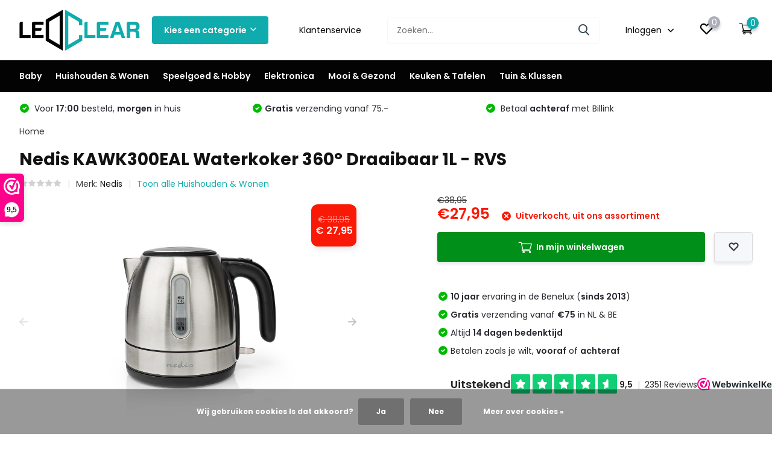

--- FILE ---
content_type: text/html;charset=utf-8
request_url: https://www.ledclear.nl/nedis-kawk300eal-waterkoker-360-draaibaar-1l-rvs.html
body_size: 36041
content:
<!doctype html>
<html lang="nl" class="product-page enable-overflow">
	<head>
    
<script type="text/javascript">
   window.dataLayer = window.dataLayer || [];
   dataLayer.push({
                                    ecomm_prodid: "110693017",
                  ecomm_prodid_adwords: "223478476",
                  ecomm_pname: "Nedis KAWK300EAL Waterkoker 360° Draaibaar 1L - RVS ",
                  ecomm_category: "Huishouden &amp; Wonen",
                  ecomm_pagetype: "product",
                  ecomm_totalvalue: 27.95
                                                                                               
                         
                  });
      
</script>

        <meta charset="utf-8"/>
<!-- [START] 'blocks/head.rain' -->
<!--

  (c) 2008-2026 Lightspeed Netherlands B.V.
  http://www.lightspeedhq.com
  Generated: 18-01-2026 @ 01:50:19

-->
<link rel="canonical" href="https://www.ledclear.nl/nedis-kawk300eal-waterkoker-360-draaibaar-1l-rvs.html"/>
<link rel="alternate" href="https://www.ledclear.nl/index.rss" type="application/rss+xml" title="Nieuwe producten"/>
<link href="https://cdn.webshopapp.com/assets/cookielaw.css?2025-02-20" rel="stylesheet" type="text/css"/>
<meta name="robots" content="noodp,noydir"/>
<meta name="google-site-verification" content="e3x5dr0mi7mL1hQk186pfL08ZMfhpFF72pEtlDvEwKM"/>
<meta property="og:url" content="https://www.ledclear.nl/nedis-kawk300eal-waterkoker-360-draaibaar-1l-rvs.html?source=facebook"/>
<meta property="og:site_name" content="LEDClear"/>
<meta property="og:title" content="Nedis KAWK300EAL Waterkoker 360° Draaibaar 1L - RVS kopen?"/>
<meta property="og:description" content="Nedis KAWK300EAL Waterkoker 360° Draaibaar 1L - RVS bestel je snel en direct bij LEDClear.nl ✓ Snelle verzending ✓ Gratis verzending vanaf € 75,-"/>
<meta property="og:image" content="https://cdn.webshopapp.com/shops/256566/files/329410446/nedis-nedis-kawk300eal-waterkoker-360-draaibaar-1l.jpg"/>
<!--[if lt IE 9]>
<script src="https://cdn.webshopapp.com/assets/html5shiv.js?2025-02-20"></script>
<![endif]-->
<!-- [END] 'blocks/head.rain' -->
		<meta http-equiv="x-ua-compatible" content="ie=edge">
		<title>Nedis KAWK300EAL Waterkoker 360° Draaibaar 1L - RVS kopen? - LEDClear</title>
		<meta name="description" content="Nedis KAWK300EAL Waterkoker 360° Draaibaar 1L - RVS bestel je snel en direct bij LEDClear.nl ✓ Snelle verzending ✓ Gratis verzending vanaf € 75,-">
		<meta name="keywords" content="Nedis KAWK300EAL Waterkoker 360° Draaibaar 1L - RVS, Nedis KAWK300EAL, KAWK300EAL, Waterkoker RVS">
		<meta name="theme-color" content="#ffffff">
		<meta name="MobileOptimized" content="320">
		<meta name="HandheldFriendly" content="true">
		<meta name="viewport" content="width=device-width, initial-scale=1, initial-scale=1, minimum-scale=1, maximum-scale=1, user-scalable=no">
		<meta name="author" content="https://www.dmws.nl/">
		
		<link rel="preconnect" href="https://fonts.googleapis.com">
		<link rel="dns-prefetch" href="https://fonts.googleapis.com">
				<link rel="preconnect" href="//cdn.webshopapp.com/">
		<link rel="dns-prefetch" href="//cdn.webshopapp.com/">
    
    		<link rel="preload" href="https://fonts.googleapis.com/css?family=Poppins:300,400,500,600,700,800,900%7CPoppins:300,400,500,600,700,800,900&display=swap" as="style">
    <link rel="preload" href="https://cdn.webshopapp.com/shops/256566/themes/171530/assets/owl-carousel-min.css?2025100418314320210105160919" as="style">
    <link rel="preload" href="https://cdn.webshopapp.com/shops/256566/themes/171530/assets/fancybox.css?2025100418314320210105160919" as="style">
    <link rel="preload" href="https://cdn.webshopapp.com/shops/256566/themes/171530/assets/icomoon.css?2025100418314320210105160919" as="style">
    <link rel="preload" href="https://cdn.webshopapp.com/shops/256566/themes/171530/assets/compete.css?2025100418314320210105160919" as="style">
    <link rel="preload" href="https://cdn.webshopapp.com/shops/256566/themes/171530/assets/custom.css?2025100418314320210105160919" as="style">
    
    <link rel="preload" href="https://cdn.webshopapp.com/shops/256566/themes/171530/assets/jquery-3-4-1-min.js?2025100418314320210105160919" as="script">
    <link rel="preload" href="https://cdn.webshopapp.com/shops/256566/themes/171530/assets/jquery-ui.js?2025100418314320210105160919" as="script">
    <link rel="preload" href="https://cdn.webshopapp.com/shops/256566/themes/171530/assets/js-cookie-min.js?2025100418314320210105160919" as="script">
    <link rel="preload" href="https://cdn.webshopapp.com/shops/256566/themes/171530/assets/owl-carousel-min.js?2025100418314320210105160919" as="script">
    <link rel="preload" href="https://cdn.webshopapp.com/shops/256566/themes/171530/assets/fancybox.js?2025100418314320210105160919" as="script">
    <link rel="preload" href="https://cdn.webshopapp.com/shops/256566/themes/171530/assets/lazyload.js?2025100418314320210105160919" as="script">
    <link rel="preload" href="https://cdn.webshopapp.com/assets/gui.js?2025-02-20" as="script">
    <link rel="preload" href="https://cdn.webshopapp.com/shops/256566/themes/171530/assets/script.js?2025100418314320210105160919" as="script">
    <link rel="preload" href="https://cdn.webshopapp.com/shops/256566/themes/171530/assets/custom.js?2025100418314320210105160919" as="script">
        
    <link href="https://fonts.googleapis.com/css?family=Poppins:300,400,500,600,700,800,900%7CPoppins:300,400,500,600,700,800,900&display=swap" rel="stylesheet" type="text/css">
    <link rel="stylesheet" href="https://cdn.webshopapp.com/shops/256566/themes/171530/assets/owl-carousel-min.css?2025100418314320210105160919" type="text/css">
    <link rel="stylesheet" href="https://cdn.webshopapp.com/shops/256566/themes/171530/assets/fancybox.css?2025100418314320210105160919" type="text/css">
    <link rel="stylesheet" href="https://cdn.webshopapp.com/shops/256566/themes/171530/assets/icomoon.css?2025100418314320210105160919" type="text/css">
    <link rel="stylesheet" href="https://cdn.webshopapp.com/shops/256566/themes/171530/assets/compete.css?2025100418314320210105160919" type="text/css">
    <link rel="stylesheet" href="https://cdn.webshopapp.com/shops/256566/themes/171530/assets/custom.css?2025100418314320210105160919" type="text/css">
    
    <script src="https://cdn.webshopapp.com/shops/256566/themes/171530/assets/jquery-3-4-1-min.js?2025100418314320210105160919"></script>

		<link rel="icon" type="image/x-icon" href="https://cdn.webshopapp.com/shops/256566/themes/171530/v/1858308/assets/favicon.ico?20230429111036">
		<link rel="apple-touch-icon" href="https://cdn.webshopapp.com/shops/256566/themes/171530/v/1858308/assets/favicon.ico?20230429111036">
    
    <meta name="msapplication-config" content="https://cdn.webshopapp.com/shops/256566/themes/171530/assets/browserconfig.xml?2025100418314320210105160919">
<meta property="og:title" content="Nedis KAWK300EAL Waterkoker 360° Draaibaar 1L - RVS kopen?">
<meta property="og:type" content="website"> 
<meta property="og:site_name" content="LEDClear">
<meta property="og:url" content="https://www.ledclear.nl/">
<meta property="og:image" content="https://cdn.webshopapp.com/shops/256566/files/329410446/1000x1000x2/nedis-nedis-kawk300eal-waterkoker-360-draaibaar-1l.jpg">
<meta name="twitter:title" content="Nedis KAWK300EAL Waterkoker 360° Draaibaar 1L - RVS kopen?">
<meta name="twitter:description" content="Nedis KAWK300EAL Waterkoker 360° Draaibaar 1L - RVS bestel je snel en direct bij LEDClear.nl ✓ Snelle verzending ✓ Gratis verzending vanaf € 75,-">
<meta name="twitter:site" content="LEDClear">
<meta name="twitter:card" content="https://cdn.webshopapp.com/shops/256566/themes/171530/v/1854165/assets/logo.png?20230422232606">
<meta name="twitter:image" content="https://cdn.webshopapp.com/shops/256566/themes/171530/assets/big-block-bg.jpg?2025100418314320210105160919">
<script type="application/ld+json">
  [
        {
      "@context": "http://schema.org",
      "@type": "Product", 
      "name": "Nedis Nedis KAWK300EAL Waterkoker 360° Draaibaar 1L - RVS",
      "url": "https://www.ledclear.nl/nedis-kawk300eal-waterkoker-360-draaibaar-1l-rvs.html",
      "brand": {
        "@type": "Brand",
        "name": "Nedis"
      },            "image": "https://cdn.webshopapp.com/shops/256566/files/329410446/300x250x2/nedis-nedis-kawk300eal-waterkoker-360-draaibaar-1l.jpg",      "gtin13": "5412810320660",      "mpn": "NED-660-EAL",      "sku": "KAWK300EAL",      "offers": {
        "@type": "Offer",
        "price": "27.95",        "url": "https://www.ledclear.nl/nedis-kawk300eal-waterkoker-360-draaibaar-1l-rvs.html",
        "priceValidUntil": "2027-01-18",
        "priceCurrency": "EUR"      }
          },
        {
      "@context": "http://schema.org/",
      "@type": "Organization",
      "url": "https://www.ledclear.nl/",
      "name": "LEDClear",
      "legalName": "LEDClear",
      "description": "Nedis KAWK300EAL Waterkoker 360° Draaibaar 1L - RVS bestel je snel en direct bij LEDClear.nl ✓ Snelle verzending ✓ Gratis verzending vanaf € 75,-",
      "logo": "https://cdn.webshopapp.com/shops/256566/themes/171530/v/1854165/assets/logo.png?20230422232606",
      "image": "https://cdn.webshopapp.com/shops/256566/themes/171530/assets/big-block-bg.jpg?2025100418314320210105160919",
      "contactPoint": {
        "@type": "ContactPoint",
        "contactType": "Customer service",
        "telephone": "085 060 7754"
      },
      "address": {
        "@type": "PostalAddress",
        "streetAddress": "Hortensialaan 30 A",
        "addressLocality": "Nederland",
        "postalCode": "6851 TB Huissen",
        "addressCountry": "NL"
      }
      ,
      "aggregateRating": {
          "@type": "AggregateRating",
          "bestRating": "10",          "worstRating": "1",
          "ratingValue": "9,3",          "reviewCount": "2.380",          "url":"https://www.webwinkelkeur.nl/webshop/LEDClear_1223400"
      }
         
    },
    { 
      "@context": "http://schema.org", 
      "@type": "WebSite", 
      "url": "https://www.ledclear.nl/", 
      "name": "LEDClear",
      "description": "Nedis KAWK300EAL Waterkoker 360° Draaibaar 1L - RVS bestel je snel en direct bij LEDClear.nl ✓ Snelle verzending ✓ Gratis verzending vanaf € 75,-",
      "author": [
        {
          "@type": "Organization",
          "url": "https://www.dmws.nl/",
          "name": "DMWS B.V.",
          "address": {
            "@type": "PostalAddress",
            "streetAddress": "Klokgebouw 195 (Strijp-S)",
            "addressLocality": "Eindhoven",
            "addressRegion": "NB",
            "postalCode": "5617 AB",
            "addressCountry": "NL"
          }
        }
      ]
    }
  ]
</script>    
	</head>
	<body>
    <ul class="hidden-data hidden"><li>256566</li><li>171530</li><li>nee</li><li>nl</li><li>live</li><li>info//ledclear/nl</li><li>https://www.ledclear.nl/</li></ul><header id="top" class="scroll-active"><div class="top-wrap fixed default"><section class="main pos-r"><div class="container pos-r"><div class="d-flex align-center justify-between"><div class="d-flex align-center"><div id="mobile-menu-btn" class="d-none show-1000"><div class="hamburger"><span></span><span></span><span></span><span></span></div></div><a href="https://www.ledclear.nl/account/login/" class="hidden show-575-flex"><i class="icon-login"></i></a><div id="logo" class="d-flex align-center"><a href="https://www.ledclear.nl/" accesskey="h"><img class="hide-1000 desktop-logo" src="https://cdn.webshopapp.com/shops/256566/themes/171530/v/1854165/assets/logo.png?20230422232606" alt="LEDClear" height="100" width="200" /><img class="d-none show-1000 mobile-logo" src="https://cdn.webshopapp.com/shops/256566/themes/171530/v/1854166/assets/logo-mobile.png?20230422232856" alt="LEDClear" height="100" width="200" /></a><div id="catbtn" class="hide-1000 btn-wrap"><a href="https://www.ledclear.nl/catalog/" class="btn">Kies een categorie <i class="icon-arrow-down"></i></a><div class="categorymenu"><div class="wrap d-flex"><ul class="maincategories"><li data-attribute="baby"><a href="https://www.ledclear.nl/baby/">Baby <i class="icon-arrow-right"></i></a></li><li data-attribute="huishouden-wonen"><a href="https://www.ledclear.nl/huishouden-wonen/">Huishouden &amp; Wonen <i class="icon-arrow-right"></i></a></li><li data-attribute="speelgoed-hobby"><a href="https://www.ledclear.nl/speelgoed-hobby/">Speelgoed &amp; Hobby <i class="icon-arrow-right"></i></a></li><li data-attribute="elektronica"><a href="https://www.ledclear.nl/elektronica/">Elektronica <i class="icon-arrow-right"></i></a></li><li data-attribute="mooi-gezond"><a href="https://www.ledclear.nl/mooi-gezond/">Mooi &amp; Gezond <i class="icon-arrow-right"></i></a></li><li data-attribute="keuken-tafelen"><a href="https://www.ledclear.nl/keuken-tafelen/">Keuken &amp; Tafelen <i class="icon-arrow-right"></i></a></li><li data-attribute="tuin-klussen"><a href="https://www.ledclear.nl/tuin-klussen/">Tuin &amp; Klussen <i class="icon-arrow-right"></i></a></li></ul><div class="subcategories"><div class="wrapper" data-category="baby"><h4>Baby</h4><ul><li class="sub"><a href="https://www.ledclear.nl/baby/thuis/">Thuis</a></li><ul><li><a href="https://www.ledclear.nl/baby/thuis/loopautos/">Loopauto&#039;s</a></li><li><a href="https://www.ledclear.nl/baby/thuis/schommelstoelen/">Schommelstoelen</a></li><li><a href="https://www.ledclear.nl/baby/thuis/kinderstoelen/">Kinderstoelen</a></li><li><a href="https://www.ledclear.nl/baby/thuis/babyweegschalen/">Babyweegschalen</a></li></ul></ul><ul><li class="sub"><a href="https://www.ledclear.nl/baby/onderweg/">Onderweg</a></li><ul><li><a href="https://www.ledclear.nl/baby/onderweg/kinderwagens/">Kinderwagens</a></li><li><a href="https://www.ledclear.nl/baby/onderweg/autostoeltjes/">Autostoeltjes</a></li><li><a href="https://www.ledclear.nl/baby/onderweg/campingbedjes/">Campingbedjes</a></li></ul></ul></div><div class="wrapper" data-category="huishouden-wonen"><h4>Huishouden &amp; Wonen</h4><ul><li class="sub"><a href="https://www.ledclear.nl/huishouden-wonen/binnenverlichting/">Binnenverlichting</a></li><ul><li><a href="https://www.ledclear.nl/huishouden-wonen/binnenverlichting/led-strips/">LED Strips</a></li><li><a href="https://www.ledclear.nl/huishouden-wonen/binnenverlichting/mobiele-lampen/">Mobiele Lampen</a></li><li><a href="https://www.ledclear.nl/huishouden-wonen/binnenverlichting/gadgets/">Gadgets</a></li><li><a href="https://www.ledclear.nl/huishouden-wonen/binnenverlichting/slimme-verlichting/">Slimme verlichting</a></li><li><a href="https://www.ledclear.nl/huishouden-wonen/binnenverlichting/" class="more">Bekijk alles</a></li></ul></ul><ul><li class="sub"><a href="https://www.ledclear.nl/huishouden-wonen/deurbeveiliging/">Deurbeveiliging</a></li><ul><li><a href="https://www.ledclear.nl/huishouden-wonen/deurbeveiliging/deurbellen/">Deurbellen</a></li><li><a href="https://www.ledclear.nl/huishouden-wonen/deurbeveiliging/video-deurintercoms/">Video- &amp; deurintercoms</a></li><li><a href="https://www.ledclear.nl/huishouden-wonen/deurbeveiliging/deurcameras/">Deurcamera&#039;s</a></li></ul></ul><ul><li class="sub"><a href="https://www.ledclear.nl/huishouden-wonen/brandbeveiliging/">Brandbeveiliging</a></li><ul><li><a href="https://www.ledclear.nl/huishouden-wonen/brandbeveiliging/hittemelders/">Hittemelders</a></li><li><a href="https://www.ledclear.nl/huishouden-wonen/brandbeveiliging/stofmaskers/">Stofmaskers</a></li><li><a href="https://www.ledclear.nl/huishouden-wonen/brandbeveiliging/rookmelders/">Rookmelders</a></li><li><a href="https://www.ledclear.nl/huishouden-wonen/brandbeveiliging/gasmelders/">Gasmelders</a></li></ul></ul><ul><li class="sub"><a href="https://www.ledclear.nl/huishouden-wonen/inbraakpreventie/">Inbraakpreventie</a></li><ul><li><a href="https://www.ledclear.nl/huishouden-wonen/inbraakpreventie/dummy-beveiliging/">Dummy beveiliging</a></li><li><a href="https://www.ledclear.nl/huishouden-wonen/inbraakpreventie/ip-cameras/">IP-camera&#039;s</a></li><li><a href="https://www.ledclear.nl/huishouden-wonen/inbraakpreventie/alarmsystemen/">Alarmsystemen</a></li><li><a href="https://www.ledclear.nl/huishouden-wonen/inbraakpreventie/spy-cameras/">Spy camera&#039;s</a></li><li><a href="https://www.ledclear.nl/huishouden-wonen/inbraakpreventie/" class="more">Bekijk alles</a></li></ul></ul><ul><li class="sub"><a href="https://www.ledclear.nl/huishouden-wonen/klimaatbeheersing/">Klimaatbeheersing</a></li><ul><li><a href="https://www.ledclear.nl/huishouden-wonen/klimaatbeheersing/weerstations/">Weerstations</a></li><li><a href="https://www.ledclear.nl/huishouden-wonen/klimaatbeheersing/kachels/">Kachels</a></li><li><a href="https://www.ledclear.nl/huishouden-wonen/klimaatbeheersing/ventilatoren/">Ventilatoren</a></li><li><a href="https://www.ledclear.nl/huishouden-wonen/klimaatbeheersing/airconditioning/">Airconditioning</a></li><li><a href="https://www.ledclear.nl/huishouden-wonen/klimaatbeheersing/" class="more">Bekijk alles</a></li></ul></ul><ul><li class="sub"><a href="https://www.ledclear.nl/huishouden-wonen/woonaccessoires/">Woonaccessoires</a></li><ul><li><a href="https://www.ledclear.nl/huishouden-wonen/woonaccessoires/wekkers/">Wekkers</a></li><li><a href="https://www.ledclear.nl/huishouden-wonen/woonaccessoires/klokken/">Klokken</a></li><li><a href="https://www.ledclear.nl/huishouden-wonen/woonaccessoires/lightboxen/">Lightboxen</a></li></ul></ul><ul><li class="sub"><a href="https://www.ledclear.nl/huishouden-wonen/strijkijzers/"> Strijkijzers</a></li><ul><li><a href="https://www.ledclear.nl/huishouden-wonen/strijkijzers/kledingstomers/">Kledingstomers</a></li><li><a href="https://www.ledclear.nl/huishouden-wonen/strijkijzers/reisstrijkijzers/">Reisstrijkijzers</a></li></ul></ul><ul><li class="sub"><a href="https://www.ledclear.nl/huishouden-wonen/schoonmaken/">Schoonmaken</a></li><ul><li><a href="https://www.ledclear.nl/huishouden-wonen/schoonmaken/stoomreinigers/">Stoomreinigers</a></li><li><a href="https://www.ledclear.nl/huishouden-wonen/schoonmaken/vloerreinigers/">Vloerreinigers</a></li><li><a href="https://www.ledclear.nl/huishouden-wonen/schoonmaken/wasmachines/">Wasmachines</a></li></ul></ul><ul><li class="sub"><a href="https://www.ledclear.nl/huishouden-wonen/stofzuigen/">Stofzuigen</a></li><ul><li><a href="https://www.ledclear.nl/huishouden-wonen/stofzuigen/robotstofzuigers/">Robotstofzuigers</a></li><li><a href="https://www.ledclear.nl/huishouden-wonen/stofzuigen/steelstofzuigers/">Steelstofzuigers</a></li><li><a href="https://www.ledclear.nl/huishouden-wonen/stofzuigen/kruimelzuigers/">Kruimelzuigers</a></li><li><a href="https://www.ledclear.nl/huishouden-wonen/stofzuigen/stofzuigers/">Stofzuigers</a></li></ul></ul></div><div class="wrapper" data-category="speelgoed-hobby"><h4>Speelgoed &amp; Hobby</h4><ul><li class="sub"><a href="https://www.ledclear.nl/speelgoed-hobby/gaming/">Gaming</a></li><ul><li><a href="https://www.ledclear.nl/speelgoed-hobby/gaming/gaming-headsets/">Gaming headsets</a></li><li><a href="https://www.ledclear.nl/speelgoed-hobby/gaming/gamepads/">Gamepads</a></li><li><a href="https://www.ledclear.nl/speelgoed-hobby/gaming/gaming-toetsenborden/">Gaming toetsenborden</a></li><li><a href="https://www.ledclear.nl/speelgoed-hobby/gaming/gaming-muizen/">Gaming muizen</a></li><li><a href="https://www.ledclear.nl/speelgoed-hobby/gaming/" class="more">Bekijk alles</a></li></ul></ul><ul><li class="sub"><a href="https://www.ledclear.nl/speelgoed-hobby/fun-cadeaus/">Fun cadeaus</a></li><ul><li><a href="https://www.ledclear.nl/speelgoed-hobby/fun-cadeaus/fidgets/">Fidgets</a></li></ul></ul><ul><li class="sub"><a href="https://www.ledclear.nl/speelgoed-hobby/watersport/">Watersport</a></li><ul><li><a href="https://www.ledclear.nl/speelgoed-hobby/watersport/snorkelmaskers/">Snorkelmaskers</a></li></ul></ul><ul><li class="sub"><a href="https://www.ledclear.nl/speelgoed-hobby/voertuigen/">Voertuigen</a></li><ul><li><a href="https://www.ledclear.nl/speelgoed-hobby/voertuigen/werkvoertuigen/">Werkvoertuigen </a></li><li><a href="https://www.ledclear.nl/speelgoed-hobby/voertuigen/boten/">Boten</a></li><li><a href="https://www.ledclear.nl/speelgoed-hobby/voertuigen/helikopters/">Helikopters</a></li><li><a href="https://www.ledclear.nl/speelgoed-hobby/voertuigen/drones/">Drones</a></li><li><a href="https://www.ledclear.nl/speelgoed-hobby/voertuigen/" class="more">Bekijk alles</a></li></ul></ul><ul><li class="sub"><a href="https://www.ledclear.nl/speelgoed-hobby/fietsen-rijden/">Fietsen &amp; rijden</a></li><ul><li><a href="https://www.ledclear.nl/speelgoed-hobby/fietsen-rijden/stepjes/">Stepjes</a></li><li><a href="https://www.ledclear.nl/speelgoed-hobby/fietsen-rijden/loopfietsen/">Loopfietsen</a></li><li><a href="https://www.ledclear.nl/speelgoed-hobby/fietsen-rijden/hoverboards/">Hoverboards</a></li></ul></ul></div><div class="wrapper" data-category="elektronica"><h4>Elektronica</h4><ul><li class="sub"><a href="https://www.ledclear.nl/elektronica/auto/">Auto</a></li><ul><li><a href="https://www.ledclear.nl/elektronica/auto/dashcams/">Dashcam&#039;s</a></li><li><a href="https://www.ledclear.nl/elektronica/auto/acculaders-solar/">Acculaders &amp; Solar</a></li><li><a href="https://www.ledclear.nl/elektronica/auto/dagrijverlichting/">Dagrijverlichting</a></li><li><a href="https://www.ledclear.nl/elektronica/auto/omvormers/">Omvormers</a></li><li><a href="https://www.ledclear.nl/elektronica/auto/" class="more">Bekijk alles</a></li></ul></ul><ul><li class="sub"><a href="https://www.ledclear.nl/elektronica/batterijen-opladers-en-accessoires/">Batterijen, opladers en accessoires</a></li><ul><li><a href="https://www.ledclear.nl/elektronica/batterijen-opladers-en-accessoires/batterijopladers/">Batterijopladers</a></li><li><a href="https://www.ledclear.nl/elektronica/batterijen-opladers-en-accessoires/batterijen/">Batterijen</a></li></ul></ul><ul><li class="sub"><a href="https://www.ledclear.nl/elektronica/dj-mixers/">DJ Mixers</a></li></ul><ul><li class="sub"><a href="https://www.ledclear.nl/elektronica/koptelefoons/">Koptelefoons</a></li><ul><li><a href="https://www.ledclear.nl/elektronica/koptelefoons/over-ear/">Over-ear</a></li><li><a href="https://www.ledclear.nl/elektronica/koptelefoons/on-ear/">On-ear</a></li><li><a href="https://www.ledclear.nl/elektronica/koptelefoons/in-ear-oordopjes/">In-ear oordopjes</a></li></ul></ul><ul><li class="sub"><a href="https://www.ledclear.nl/elektronica/computer-onderdelen/">Computer onderdelen</a></li><ul><li><a href="https://www.ledclear.nl/elektronica/computer-onderdelen/case-fans/">Case fans</a></li></ul></ul><ul><li class="sub"><a href="https://www.ledclear.nl/elektronica/radios-speakers/">Radio&#039;s &amp; speakers</a></li><ul><li><a href="https://www.ledclear.nl/elektronica/radios-speakers/radios/">Radio&#039;s</a></li><li><a href="https://www.ledclear.nl/elektronica/radios-speakers/draadloze-speakers/">Draadloze speakers</a></li></ul></ul><ul><li class="sub"><a href="https://www.ledclear.nl/elektronica/geheugen-opslag/">Geheugen &amp; opslag</a></li><ul><li><a href="https://www.ledclear.nl/elektronica/geheugen-opslag/geheugenkaartlezers/">Geheugenkaartlezers</a></li><li><a href="https://www.ledclear.nl/elektronica/geheugen-opslag/geheugenkaarten/">Geheugenkaarten</a></li><li><a href="https://www.ledclear.nl/elektronica/geheugen-opslag/usb-sticks/">USB sticks</a></li></ul></ul><ul><li class="sub"><a href="https://www.ledclear.nl/elektronica/telefoon-accessoires/">Telefoon accessoires</a></li><ul><li><a href="https://www.ledclear.nl/elektronica/telefoon-accessoires/powerbanks/">Powerbanks</a></li><li><a href="https://www.ledclear.nl/elektronica/telefoon-accessoires/telefoon-opladers/">Telefoon opladers</a></li><li><a href="https://www.ledclear.nl/elektronica/telefoon-accessoires/draadloze-opladers/">Draadloze opladers</a></li><li><a href="https://www.ledclear.nl/elektronica/telefoon-accessoires/telefoonhoesjes/">Telefoonhoesjes</a></li></ul></ul><ul><li class="sub"><a href="https://www.ledclear.nl/elektronica/videocameras/">Videocamera&#039;s</a></li><ul><li><a href="https://www.ledclear.nl/elektronica/videocameras/action-cameras/">Action camera&#039;s</a></li><li><a href="https://www.ledclear.nl/elektronica/videocameras/wildlife-cameras/">Wildlife camera&#039;s</a></li></ul></ul><ul><li class="sub"><a href="https://www.ledclear.nl/elektronica/randapparatuur/">Randapparatuur</a></li><ul><li><a href="https://www.ledclear.nl/elektronica/randapparatuur/kantoorartikelen/">Kantoorartikelen</a></li><li><a href="https://www.ledclear.nl/elektronica/randapparatuur/pc-speakers/">PC speakers</a></li><li><a href="https://www.ledclear.nl/elektronica/randapparatuur/docking-stations/">Docking stations</a></li><li><a href="https://www.ledclear.nl/elektronica/randapparatuur/muizen/">Muizen</a></li><li><a href="https://www.ledclear.nl/elektronica/randapparatuur/" class="more">Bekijk alles</a></li></ul></ul></div><div class="wrapper" data-category="mooi-gezond"><h4>Mooi &amp; Gezond</h4><ul><li class="sub"><a href="https://www.ledclear.nl/mooi-gezond/fashion/">Fashion</a></li><ul><li><a href="https://www.ledclear.nl/mooi-gezond/fashion/damestassen/">Damestassen</a></li></ul></ul><ul><li class="sub"><a href="https://www.ledclear.nl/mooi-gezond/meetapparatuur/">Meetapparatuur</a></li><ul><li><a href="https://www.ledclear.nl/mooi-gezond/meetapparatuur/activity-trackers/">Activity trackers</a></li><li><a href="https://www.ledclear.nl/mooi-gezond/meetapparatuur/bloeddrukmeters/">Bloeddrukmeters</a></li><li><a href="https://www.ledclear.nl/mooi-gezond/meetapparatuur/personenweegschalen/">Personenweegschalen</a></li></ul></ul><ul><li class="sub"><a href="https://www.ledclear.nl/mooi-gezond/hand-voetverzorging/">Hand- &amp; Voetverzorging</a></li><ul><li><a href="https://www.ledclear.nl/mooi-gezond/hand-voetverzorging/manicure-pedicure/">Manicure &amp; Pedicure</a></li><li><a href="https://www.ledclear.nl/mooi-gezond/hand-voetverzorging/voetenbaden/">Voetenbaden</a></li></ul></ul><ul><li class="sub"><a href="https://www.ledclear.nl/mooi-gezond/corona-zelftesten/">Corona zelftesten</a></li></ul><ul><li class="sub"><a href="https://www.ledclear.nl/mooi-gezond/huidverzorging/">Huidverzorging</a></li><ul><li><a href="https://www.ledclear.nl/mooi-gezond/huidverzorging/make-up-spiegels/">Make-up spiegels</a></li><li><a href="https://www.ledclear.nl/mooi-gezond/huidverzorging/gezichtssaunas/">Gezichtssauna&#039;s</a></li><li><a href="https://www.ledclear.nl/mooi-gezond/huidverzorging/gezichtsborstels/">Gezichtsborstels</a></li></ul></ul><ul><li class="sub"><a href="https://www.ledclear.nl/mooi-gezond/lichaamsverzorging/">Lichaamsverzorging</a></li><ul><li><a href="https://www.ledclear.nl/mooi-gezond/lichaamsverzorging/elektrische-kussens/">Elektrische kussens</a></li><li><a href="https://www.ledclear.nl/mooi-gezond/lichaamsverzorging/voetenwarmers/">Voetenwarmers</a></li><li><a href="https://www.ledclear.nl/mooi-gezond/lichaamsverzorging/elektrische-dekens/">Elektrische dekens</a></li><li><a href="https://www.ledclear.nl/mooi-gezond/lichaamsverzorging/infraroodlampen/">Infraroodlampen</a></li><li><a href="https://www.ledclear.nl/mooi-gezond/lichaamsverzorging/" class="more">Bekijk alles</a></li></ul></ul><ul><li class="sub"><a href="https://www.ledclear.nl/mooi-gezond/fitness/">Fitness</a></li><ul><li><a href="https://www.ledclear.nl/mooi-gezond/fitness/stepbanken/">Stepbanken</a></li><li><a href="https://www.ledclear.nl/mooi-gezond/fitness/steppers/">Steppers</a></li><li><a href="https://www.ledclear.nl/mooi-gezond/fitness/buikspierwielen/">Buikspierwielen</a></li><li><a href="https://www.ledclear.nl/mooi-gezond/fitness/dumbbells/">Dumbbells</a></li></ul></ul><ul><li class="sub"><a href="https://www.ledclear.nl/mooi-gezond/haarstyling/">Haarstyling</a></li><ul><li><a href="https://www.ledclear.nl/mooi-gezond/haarstyling/stijltangen/">Stijltangen</a></li><li><a href="https://www.ledclear.nl/mooi-gezond/haarstyling/fohns/">Fohns</a></li><li><a href="https://www.ledclear.nl/mooi-gezond/haarstyling/droogkappen/">Droogkappen</a></li><li><a href="https://www.ledclear.nl/mooi-gezond/haarstyling/multistylers/">Multistylers</a></li><li><a href="https://www.ledclear.nl/mooi-gezond/haarstyling/" class="more">Bekijk alles</a></li></ul></ul><ul><li class="sub"><a href="https://www.ledclear.nl/mooi-gezond/parfum/">Parfum</a></li><ul><li><a href="https://www.ledclear.nl/mooi-gezond/parfum/herengeuren/">Herengeuren</a></li><li><a href="https://www.ledclear.nl/mooi-gezond/parfum/damesgeuren/">Damesgeuren</a></li></ul></ul><ul><li class="sub"><a href="https://www.ledclear.nl/mooi-gezond/scheren-ontharen/">Scheren &amp; Ontharen</a></li><ul><li><a href="https://www.ledclear.nl/mooi-gezond/scheren-ontharen/epilatoren/">Epilatoren</a></li><li><a href="https://www.ledclear.nl/mooi-gezond/scheren-ontharen/scheerappraten/">Scheerappraten</a></li><li><a href="https://www.ledclear.nl/mooi-gezond/scheren-ontharen/ladyshaves/">Ladyshaves</a></li><li><a href="https://www.ledclear.nl/mooi-gezond/scheren-ontharen/trimmen/">Trimmen</a></li></ul></ul><ul><li class="sub"><a href="https://www.ledclear.nl/mooi-gezond/beenmode/">Beenmode</a></li><ul><li><a href="https://www.ledclear.nl/mooi-gezond/beenmode/normale-sokken/">Normale Sokken</a></li><li><a href="https://www.ledclear.nl/mooi-gezond/beenmode/enkelsokken/">Enkelsokken</a></li></ul></ul></div><div class="wrapper" data-category="keuken-tafelen"><h4>Keuken &amp; Tafelen</h4><ul><li class="sub"><a href="https://www.ledclear.nl/keuken-tafelen/kook-bakgerei/">Kook- &amp; bakgerei</a></li><ul><li><a href="https://www.ledclear.nl/keuken-tafelen/kook-bakgerei/keukenweegschalen/">Keukenweegschalen</a></li><li><a href="https://www.ledclear.nl/keuken-tafelen/kook-bakgerei/peper-zoutstellen/">Peper- &amp; Zoutstellen</a></li><li><a href="https://www.ledclear.nl/keuken-tafelen/kook-bakgerei/raspen/">Raspen</a></li></ul></ul><ul><li class="sub"><a href="https://www.ledclear.nl/keuken-tafelen/koffie-en-thee/">Koffie en Thee</a></li><ul><li><a href="https://www.ledclear.nl/keuken-tafelen/koffie-en-thee/melkopschuimers/">Melkopschuimers</a></li><li><a href="https://www.ledclear.nl/keuken-tafelen/koffie-en-thee/koffiezetapparaten/">Koffiezetapparaten</a></li><li><a href="https://www.ledclear.nl/keuken-tafelen/koffie-en-thee/waterkokers/">Waterkokers</a></li><li><a href="https://www.ledclear.nl/keuken-tafelen/koffie-en-thee/koffiemolens/">Koffiemolens</a></li></ul></ul><ul><li class="sub"><a href="https://www.ledclear.nl/keuken-tafelen/klein-keukenapparatuur/">Klein keukenapparatuur</a></li><ul><li><a href="https://www.ledclear.nl/keuken-tafelen/klein-keukenapparatuur/vrijstaande-kookplaten/">Vrijstaande kookplaten</a></li><li><a href="https://www.ledclear.nl/keuken-tafelen/klein-keukenapparatuur/rijstkokers/">Rijstkokers</a></li><li><a href="https://www.ledclear.nl/keuken-tafelen/klein-keukenapparatuur/citruspersen/">Citruspersen</a></li><li><a href="https://www.ledclear.nl/keuken-tafelen/klein-keukenapparatuur/broodroosters/">Broodroosters</a></li><li><a href="https://www.ledclear.nl/keuken-tafelen/klein-keukenapparatuur/" class="more">Bekijk alles</a></li></ul></ul><ul><li class="sub"><a href="https://www.ledclear.nl/keuken-tafelen/fun-cooking/">Fun cooking</a></li><ul><li><a href="https://www.ledclear.nl/keuken-tafelen/fun-cooking/gourmetstellen/">Gourmetstellen</a></li><li><a href="https://www.ledclear.nl/keuken-tafelen/fun-cooking/fonduesets/">Fonduesets</a></li><li><a href="https://www.ledclear.nl/keuken-tafelen/fun-cooking/wafelijzers/">Wafelijzers</a></li><li><a href="https://www.ledclear.nl/keuken-tafelen/fun-cooking/grillplaten/">Grillplaten</a></li><li><a href="https://www.ledclear.nl/keuken-tafelen/fun-cooking/" class="more">Bekijk alles</a></li></ul></ul><ul><li class="sub"><a href="https://www.ledclear.nl/keuken-tafelen/keukenmachines/">Keukenmachines</a></li><ul><li><a href="https://www.ledclear.nl/keuken-tafelen/keukenmachines/hakmolens/">Hakmolens</a></li><li><a href="https://www.ledclear.nl/keuken-tafelen/keukenmachines/staafmixers/">Staafmixers</a></li><li><a href="https://www.ledclear.nl/keuken-tafelen/keukenmachines/blenders/">Blenders</a></li><li><a href="https://www.ledclear.nl/keuken-tafelen/keukenmachines/foodprocessors/">Foodprocessors</a></li><li><a href="https://www.ledclear.nl/keuken-tafelen/keukenmachines/" class="more">Bekijk alles</a></li></ul></ul><ul><li class="sub"><a href="https://www.ledclear.nl/keuken-tafelen/friteuses/">Friteuses</a></li><ul><li><a href="https://www.ledclear.nl/keuken-tafelen/friteuses/airfryers/">Airfryers</a></li><li><a href="https://www.ledclear.nl/keuken-tafelen/friteuses/frituurpannen/">Frituurpannen</a></li></ul></ul></div><div class="wrapper" data-category="tuin-klussen"><h4>Tuin &amp; Klussen</h4><ul><li class="sub"><a href="https://www.ledclear.nl/tuin-klussen/ongediertebestrijding/">Ongediertebestrijding</a></li><ul><li><a href="https://www.ledclear.nl/tuin-klussen/ongediertebestrijding/insectenlampen/">Insectenlampen</a></li></ul></ul><ul><li class="sub"><a href="https://www.ledclear.nl/tuin-klussen/luchtpompen/">Luchtpompen</a></li></ul><ul><li class="sub"><a href="https://www.ledclear.nl/tuin-klussen/bedrijfsverlichting/">Bedrijfsverlichting</a></li><ul><li><a href="https://www.ledclear.nl/tuin-klussen/bedrijfsverlichting/led-panelen/">LED Panelen</a></li><li><a href="https://www.ledclear.nl/tuin-klussen/bedrijfsverlichting/led-high-bays/">LED High Bays</a></li></ul></ul><ul><li class="sub"><a href="https://www.ledclear.nl/tuin-klussen/buitenverlichting/">Buitenverlichting</a></li><ul><li><a href="https://www.ledclear.nl/tuin-klussen/buitenverlichting/schijnwerpers/">Schijnwerpers</a></li><li><a href="https://www.ledclear.nl/tuin-klussen/buitenverlichting/campinglampen/">Campinglampen</a></li><li><a href="https://www.ledclear.nl/tuin-klussen/buitenverlichting/fietsverlichting/">Fietsverlichting</a></li><li><a href="https://www.ledclear.nl/tuin-klussen/buitenverlichting/grondspots/">Grondspots</a></li><li><a href="https://www.ledclear.nl/tuin-klussen/buitenverlichting/" class="more">Bekijk alles</a></li></ul></ul><ul><li class="sub"><a href="https://www.ledclear.nl/tuin-klussen/terrasverwarming/">Terrasverwarming</a></li><ul><li><a href="https://www.ledclear.nl/tuin-klussen/terrasverwarming/elektrische-terrasverwarming/">Elektrische terrasverwarming</a></li><li><a href="https://www.ledclear.nl/tuin-klussen/terrasverwarming/terrasverwarmer-op-brandstof/">Terrasverwarmer op brandstof</a></li></ul></ul><ul><li class="sub"><a href="https://www.ledclear.nl/tuin-klussen/wandbrievenbussen/">Wandbrievenbussen</a></li></ul><ul><li class="sub"><a href="https://www.ledclear.nl/tuin-klussen/soldeergereedschap/">Soldeergereedschap</a></li><ul><li><a href="https://www.ledclear.nl/tuin-klussen/soldeergereedschap/soldeerstations/">Soldeerstations</a></li></ul></ul><ul><li class="sub"><a href="https://www.ledclear.nl/tuin-klussen/loeplampen/">Loeplampen</a></li></ul><ul><li class="sub"><a href="https://www.ledclear.nl/tuin-klussen/campingkooktoestellen/">Campingkooktoestellen</a></li></ul><ul><li class="sub"><a href="https://www.ledclear.nl/tuin-klussen/onkruidbranders/">Onkruidbranders</a></li></ul><ul><li class="sub"><a href="https://www.ledclear.nl/tuin-klussen/doucherekken/">Doucherekken</a></li></ul></div></div></div></div></div></div></div><div class="d-flex align-center justify-end top-nav"><a href="/service/" class="hide-1000">Klantenservice</a><div id="showSearch" class="hide-575"><input type="search" value="" placeholder="Zoeken..."><button type="submit" title="Zoeken" disabled="disabled"><i class="icon-search"></i></button></div><div class="login with-drop hide-575"><a href="https://www.ledclear.nl/account/login/"><span>Inloggen <i class="icon-arrow-down"></i></span></a><div class="dropdown"><form method="post" id="formLogin" action="https://www.ledclear.nl/account/loginPost/?return=https://www.ledclear.nl/nedis-kawk300eal-waterkoker-360-draaibaar-1l-rvs.html"><h3>Inloggen</h3><p>Maak bestellen nóg makkelijker!</p><div><label for="formLoginEmail">E-mailadres<span class="c-negatives">*</span></label><input type="email" id="formLoginEmail" name="email" placeholder="E-mailadres" autocomplete='email' tabindex=1 required></div><div><label for="formLoginPassword">Wachtwoord</label><a href="https://www.ledclear.nl/account/password/" class="forgot" tabindex=6>Wachtwoord vergeten?</a><input type="password" id="formLoginPassword" name="password" placeholder="Wachtwoord" autocomplete="current-password" tabindex=2 required></div><div><input type="hidden" name="key" value="5c8d6ebe9061b12d76549faae1ab4757" /><input type="hidden" name="type" value="login" /><button type="submit" onclick="$('#formLogin').submit(); return false;" class="btn" tabindex=3>Inloggen</button></div></form><div><p class="register">Nog geen account? <a href="https://www.ledclear.nl/account/register/" tabindex=5>Account aanmaken</a></p></div></div></div><div class="favorites"><a href="https://www.ledclear.nl/account/wishlist/" class="count"><span class="items" data-wishlist-items="">0</span><i class="icon-wishlist"></i></a></div><div class="cart with-drop"><a href="https://www.ledclear.nl/cart/" class="count"><span>0</span><i class="icon-cart3"></i></a><div class="dropdown"><h3>Winkelwagen</h3><i class="icon-close hidden show-575"></i><p>Uw winkelwagen is leeg</p></div></div></div></div></div><div class="search-autocomplete"><div id="searchExpanded"><div class="container pos-r d-flex align-center"><form action="https://www.ledclear.nl/search/" method="get" id="formSearch"  class="search-form d-flex align-center"  data-search-type="desktop"><span onclick="$(this).closest('form').submit();" title="Zoeken" class="search-icon"><i class="icon-search"></i></span><input type="text" name="q" autocomplete="off"  value="" placeholder="Zoeken" class="standard-input" data-input="desktop"/></form><div class="close hide-575">Sluiten</div></div><div class="overlay hide-575"></div></div><div class="container pos-r"><div id="searchResults" class="results-wrap with-filter with-cats" data-search-type="desktop"><div class="close"><i class="icon-close"></i></div><h4>We zorgen dat je niet verdwaal</h4><div class="categories hidden"><ul class="d-flex"></ul></div><div class="d-flex justify-between"><div class="filter-scroll-wrap"><div class="filter-scroll"><div class="subtitle title-font">Filters</div><form data-search-type="desktop"><div class="filter-boxes"><div class="filter-wrap sort"><select name="sort" class="custom-select"></select></div></div><div class="filter-boxes custom-filters"></div></form></div></div><ul class="search-products products-livesearch"></ul></div><div class="more"><a href="#" class="btn accent">Bekijk alle resultaten <span>(0)</span></a></div></div></div></div></section><section id="menu" class="hide-1000 megamenu"><div class="container"><nav class="menu"><ul class="d-flex align-center"><li class="item has-children"><a class="itemLink" href="https://www.ledclear.nl/baby/" title="Baby">Baby</a><ul class="subnav"><li class="subitem has-children"><a class="subitemLink " href="https://www.ledclear.nl/baby/thuis/" title="Thuis">Thuis</a><ul class="subsubnav"><li class="subitem"><a class="subitemLink" href="https://www.ledclear.nl/baby/thuis/loopautos/" title="Loopauto&#039;s">Loopauto&#039;s</a></li><li class="subitem"><a class="subitemLink" href="https://www.ledclear.nl/baby/thuis/schommelstoelen/" title="Schommelstoelen">Schommelstoelen</a></li><li class="subitem"><a class="subitemLink" href="https://www.ledclear.nl/baby/thuis/kinderstoelen/" title="Kinderstoelen">Kinderstoelen</a></li><li class="subitem"><a class="subitemLink" href="https://www.ledclear.nl/baby/thuis/babyweegschalen/" title="Babyweegschalen">Babyweegschalen</a></li></ul></li><li class="subitem has-children"><a class="subitemLink " href="https://www.ledclear.nl/baby/onderweg/" title="Onderweg">Onderweg</a><ul class="subsubnav"><li class="subitem"><a class="subitemLink" href="https://www.ledclear.nl/baby/onderweg/kinderwagens/" title="Kinderwagens">Kinderwagens</a></li><li class="subitem"><a class="subitemLink" href="https://www.ledclear.nl/baby/onderweg/autostoeltjes/" title="Autostoeltjes">Autostoeltjes</a></li><li class="subitem"><a class="subitemLink" href="https://www.ledclear.nl/baby/onderweg/campingbedjes/" title="Campingbedjes">Campingbedjes</a></li></ul></li></ul></li><li class="item has-children"><a class="itemLink" href="https://www.ledclear.nl/huishouden-wonen/" title="Huishouden &amp; Wonen">Huishouden &amp; Wonen</a><ul class="subnav"><li class="subitem has-children"><a class="subitemLink " href="https://www.ledclear.nl/huishouden-wonen/binnenverlichting/" title="Binnenverlichting">Binnenverlichting</a><ul class="subsubnav"><li class="subitem"><a class="subitemLink" href="https://www.ledclear.nl/huishouden-wonen/binnenverlichting/led-strips/" title="LED Strips">LED Strips</a></li><li class="subitem"><a class="subitemLink" href="https://www.ledclear.nl/huishouden-wonen/binnenverlichting/mobiele-lampen/" title="Mobiele Lampen">Mobiele Lampen</a></li><li class="subitem"><a class="subitemLink" href="https://www.ledclear.nl/huishouden-wonen/binnenverlichting/gadgets/" title="Gadgets">Gadgets</a></li><li class="subitem"><a class="subitemLink" href="https://www.ledclear.nl/huishouden-wonen/binnenverlichting/slimme-verlichting/" title="Slimme verlichting">Slimme verlichting</a></li><li class="subitem"><a class="subitemLink" href="https://www.ledclear.nl/huishouden-wonen/binnenverlichting/plafondlampen/" title="Plafondlampen">Plafondlampen</a></li><li><a href="https://www.ledclear.nl/huishouden-wonen/binnenverlichting/" class="more">Bekijk alles</a></li></ul></li><li class="subitem has-children"><a class="subitemLink " href="https://www.ledclear.nl/huishouden-wonen/deurbeveiliging/" title="Deurbeveiliging">Deurbeveiliging</a><ul class="subsubnav"><li class="subitem"><a class="subitemLink" href="https://www.ledclear.nl/huishouden-wonen/deurbeveiliging/deurbellen/" title="Deurbellen">Deurbellen</a></li><li class="subitem"><a class="subitemLink" href="https://www.ledclear.nl/huishouden-wonen/deurbeveiliging/video-deurintercoms/" title="Video- &amp; deurintercoms">Video- &amp; deurintercoms</a></li><li class="subitem"><a class="subitemLink" href="https://www.ledclear.nl/huishouden-wonen/deurbeveiliging/deurcameras/" title="Deurcamera&#039;s">Deurcamera&#039;s</a></li></ul></li><li class="subitem has-children"><a class="subitemLink " href="https://www.ledclear.nl/huishouden-wonen/brandbeveiliging/" title="Brandbeveiliging">Brandbeveiliging</a><ul class="subsubnav"><li class="subitem"><a class="subitemLink" href="https://www.ledclear.nl/huishouden-wonen/brandbeveiliging/hittemelders/" title="Hittemelders">Hittemelders</a></li><li class="subitem"><a class="subitemLink" href="https://www.ledclear.nl/huishouden-wonen/brandbeveiliging/stofmaskers/" title="Stofmaskers">Stofmaskers</a></li><li class="subitem"><a class="subitemLink" href="https://www.ledclear.nl/huishouden-wonen/brandbeveiliging/rookmelders/" title="Rookmelders">Rookmelders</a></li><li class="subitem"><a class="subitemLink" href="https://www.ledclear.nl/huishouden-wonen/brandbeveiliging/gasmelders/" title="Gasmelders">Gasmelders</a></li></ul></li><li class="subitem has-children"><a class="subitemLink " href="https://www.ledclear.nl/huishouden-wonen/inbraakpreventie/" title="Inbraakpreventie">Inbraakpreventie</a><ul class="subsubnav"><li class="subitem"><a class="subitemLink" href="https://www.ledclear.nl/huishouden-wonen/inbraakpreventie/dummy-beveiliging/" title="Dummy beveiliging">Dummy beveiliging</a></li><li class="subitem"><a class="subitemLink" href="https://www.ledclear.nl/huishouden-wonen/inbraakpreventie/ip-cameras/" title="IP-camera&#039;s">IP-camera&#039;s</a></li><li class="subitem"><a class="subitemLink" href="https://www.ledclear.nl/huishouden-wonen/inbraakpreventie/alarmsystemen/" title="Alarmsystemen">Alarmsystemen</a></li><li class="subitem"><a class="subitemLink" href="https://www.ledclear.nl/huishouden-wonen/inbraakpreventie/spy-cameras/" title="Spy camera&#039;s">Spy camera&#039;s</a></li><li class="subitem"><a class="subitemLink" href="https://www.ledclear.nl/huishouden-wonen/inbraakpreventie/tv-simulators/" title="TV simulators">TV simulators</a></li></ul></li><li class="subitem has-children"><a class="subitemLink " href="https://www.ledclear.nl/huishouden-wonen/klimaatbeheersing/" title="Klimaatbeheersing">Klimaatbeheersing</a><ul class="subsubnav"><li class="subitem"><a class="subitemLink" href="https://www.ledclear.nl/huishouden-wonen/klimaatbeheersing/weerstations/" title="Weerstations">Weerstations</a></li><li class="subitem"><a class="subitemLink" href="https://www.ledclear.nl/huishouden-wonen/klimaatbeheersing/kachels/" title="Kachels">Kachels</a></li><li class="subitem"><a class="subitemLink" href="https://www.ledclear.nl/huishouden-wonen/klimaatbeheersing/ventilatoren/" title="Ventilatoren">Ventilatoren</a></li><li class="subitem"><a class="subitemLink" href="https://www.ledclear.nl/huishouden-wonen/klimaatbeheersing/airconditioning/" title="Airconditioning">Airconditioning</a></li><li class="subitem"><a class="subitemLink" href="https://www.ledclear.nl/huishouden-wonen/klimaatbeheersing/luchtbehandeling/" title="Luchtbehandeling">Luchtbehandeling</a></li></ul></li><li class="subitem has-children"><a class="subitemLink " href="https://www.ledclear.nl/huishouden-wonen/woonaccessoires/" title="Woonaccessoires">Woonaccessoires</a><ul class="subsubnav"><li class="subitem"><a class="subitemLink" href="https://www.ledclear.nl/huishouden-wonen/woonaccessoires/wekkers/" title="Wekkers">Wekkers</a></li><li class="subitem"><a class="subitemLink" href="https://www.ledclear.nl/huishouden-wonen/woonaccessoires/klokken/" title="Klokken">Klokken</a></li><li class="subitem"><a class="subitemLink" href="https://www.ledclear.nl/huishouden-wonen/woonaccessoires/lightboxen/" title="Lightboxen">Lightboxen</a></li></ul></li><li class="subitem has-children"><a class="subitemLink " href="https://www.ledclear.nl/huishouden-wonen/strijkijzers/" title=" Strijkijzers"> Strijkijzers</a><ul class="subsubnav"><li class="subitem"><a class="subitemLink" href="https://www.ledclear.nl/huishouden-wonen/strijkijzers/kledingstomers/" title="Kledingstomers">Kledingstomers</a></li><li class="subitem"><a class="subitemLink" href="https://www.ledclear.nl/huishouden-wonen/strijkijzers/reisstrijkijzers/" title="Reisstrijkijzers">Reisstrijkijzers</a></li></ul></li><li class="subitem has-children"><a class="subitemLink " href="https://www.ledclear.nl/huishouden-wonen/schoonmaken/" title="Schoonmaken">Schoonmaken</a><ul class="subsubnav"><li class="subitem"><a class="subitemLink" href="https://www.ledclear.nl/huishouden-wonen/schoonmaken/stoomreinigers/" title="Stoomreinigers">Stoomreinigers</a></li><li class="subitem"><a class="subitemLink" href="https://www.ledclear.nl/huishouden-wonen/schoonmaken/vloerreinigers/" title="Vloerreinigers">Vloerreinigers</a></li><li class="subitem"><a class="subitemLink" href="https://www.ledclear.nl/huishouden-wonen/schoonmaken/wasmachines/" title="Wasmachines">Wasmachines</a></li></ul></li><li class="subitem has-children"><a class="subitemLink " href="https://www.ledclear.nl/huishouden-wonen/stofzuigen/" title="Stofzuigen">Stofzuigen</a><ul class="subsubnav"><li class="subitem"><a class="subitemLink" href="https://www.ledclear.nl/huishouden-wonen/stofzuigen/robotstofzuigers/" title="Robotstofzuigers">Robotstofzuigers</a></li><li class="subitem"><a class="subitemLink" href="https://www.ledclear.nl/huishouden-wonen/stofzuigen/steelstofzuigers/" title="Steelstofzuigers">Steelstofzuigers</a></li><li class="subitem"><a class="subitemLink" href="https://www.ledclear.nl/huishouden-wonen/stofzuigen/kruimelzuigers/" title="Kruimelzuigers">Kruimelzuigers</a></li><li class="subitem"><a class="subitemLink" href="https://www.ledclear.nl/huishouden-wonen/stofzuigen/stofzuigers/" title="Stofzuigers">Stofzuigers</a></li></ul></li></ul></li><li class="item has-children"><a class="itemLink" href="https://www.ledclear.nl/speelgoed-hobby/" title="Speelgoed &amp; Hobby">Speelgoed &amp; Hobby</a><ul class="subnav"><li class="subitem has-children"><a class="subitemLink " href="https://www.ledclear.nl/speelgoed-hobby/gaming/" title="Gaming">Gaming</a><ul class="subsubnav"><li class="subitem"><a class="subitemLink" href="https://www.ledclear.nl/speelgoed-hobby/gaming/gaming-headsets/" title="Gaming headsets">Gaming headsets</a></li><li class="subitem"><a class="subitemLink" href="https://www.ledclear.nl/speelgoed-hobby/gaming/gamepads/" title="Gamepads">Gamepads</a></li><li class="subitem"><a class="subitemLink" href="https://www.ledclear.nl/speelgoed-hobby/gaming/gaming-toetsenborden/" title="Gaming toetsenborden">Gaming toetsenborden</a></li><li class="subitem"><a class="subitemLink" href="https://www.ledclear.nl/speelgoed-hobby/gaming/gaming-muizen/" title="Gaming muizen">Gaming muizen</a></li><li class="subitem"><a class="subitemLink" href="https://www.ledclear.nl/speelgoed-hobby/gaming/gaming-muismatten/" title="Gaming muismatten">Gaming muismatten</a></li><li><a href="https://www.ledclear.nl/speelgoed-hobby/gaming/" class="more">Bekijk alles</a></li></ul></li><li class="subitem has-children"><a class="subitemLink " href="https://www.ledclear.nl/speelgoed-hobby/fun-cadeaus/" title="Fun cadeaus">Fun cadeaus</a><ul class="subsubnav"><li class="subitem"><a class="subitemLink" href="https://www.ledclear.nl/speelgoed-hobby/fun-cadeaus/fidgets/" title="Fidgets">Fidgets</a></li></ul></li><li class="subitem has-children"><a class="subitemLink " href="https://www.ledclear.nl/speelgoed-hobby/watersport/" title="Watersport">Watersport</a><ul class="subsubnav"><li class="subitem"><a class="subitemLink" href="https://www.ledclear.nl/speelgoed-hobby/watersport/snorkelmaskers/" title="Snorkelmaskers">Snorkelmaskers</a></li></ul></li><li class="subitem has-children"><a class="subitemLink " href="https://www.ledclear.nl/speelgoed-hobby/voertuigen/" title="Voertuigen">Voertuigen</a><ul class="subsubnav"><li class="subitem"><a class="subitemLink" href="https://www.ledclear.nl/speelgoed-hobby/voertuigen/werkvoertuigen/" title="Werkvoertuigen ">Werkvoertuigen </a></li><li class="subitem"><a class="subitemLink" href="https://www.ledclear.nl/speelgoed-hobby/voertuigen/boten/" title="Boten">Boten</a></li><li class="subitem"><a class="subitemLink" href="https://www.ledclear.nl/speelgoed-hobby/voertuigen/helikopters/" title="Helikopters">Helikopters</a></li><li class="subitem"><a class="subitemLink" href="https://www.ledclear.nl/speelgoed-hobby/voertuigen/drones/" title="Drones">Drones</a></li><li class="subitem"><a class="subitemLink" href="https://www.ledclear.nl/speelgoed-hobby/voertuigen/schaalmodellen/" title="Schaalmodellen">Schaalmodellen</a></li><li><a href="https://www.ledclear.nl/speelgoed-hobby/voertuigen/" class="more">Bekijk alles</a></li></ul></li><li class="subitem has-children"><a class="subitemLink " href="https://www.ledclear.nl/speelgoed-hobby/fietsen-rijden/" title="Fietsen &amp; rijden">Fietsen &amp; rijden</a><ul class="subsubnav"><li class="subitem"><a class="subitemLink" href="https://www.ledclear.nl/speelgoed-hobby/fietsen-rijden/stepjes/" title="Stepjes">Stepjes</a></li><li class="subitem"><a class="subitemLink" href="https://www.ledclear.nl/speelgoed-hobby/fietsen-rijden/loopfietsen/" title="Loopfietsen">Loopfietsen</a></li><li class="subitem"><a class="subitemLink" href="https://www.ledclear.nl/speelgoed-hobby/fietsen-rijden/hoverboards/" title="Hoverboards">Hoverboards</a></li></ul></li></ul></li><li class="item has-children"><a class="itemLink" href="https://www.ledclear.nl/elektronica/" title="Elektronica">Elektronica</a><ul class="subnav"><li class="subitem has-children"><a class="subitemLink " href="https://www.ledclear.nl/elektronica/auto/" title="Auto">Auto</a><ul class="subsubnav"><li class="subitem"><a class="subitemLink" href="https://www.ledclear.nl/elektronica/auto/dashcams/" title="Dashcam&#039;s">Dashcam&#039;s</a></li><li class="subitem"><a class="subitemLink" href="https://www.ledclear.nl/elektronica/auto/acculaders-solar/" title="Acculaders &amp; Solar">Acculaders &amp; Solar</a></li><li class="subitem"><a class="subitemLink" href="https://www.ledclear.nl/elektronica/auto/dagrijverlichting/" title="Dagrijverlichting">Dagrijverlichting</a></li><li class="subitem"><a class="subitemLink" href="https://www.ledclear.nl/elektronica/auto/omvormers/" title="Omvormers">Omvormers</a></li><li class="subitem"><a class="subitemLink" href="https://www.ledclear.nl/elektronica/auto/12v-24v-toebehoren/" title="12V &amp; 24V Toebehoren">12V &amp; 24V Toebehoren</a></li><li><a href="https://www.ledclear.nl/elektronica/auto/" class="more">Bekijk alles</a></li></ul></li><li class="subitem has-children"><a class="subitemLink " href="https://www.ledclear.nl/elektronica/batterijen-opladers-en-accessoires/" title="Batterijen, opladers en accessoires">Batterijen, opladers en accessoires</a><ul class="subsubnav"><li class="subitem"><a class="subitemLink" href="https://www.ledclear.nl/elektronica/batterijen-opladers-en-accessoires/batterijopladers/" title="Batterijopladers">Batterijopladers</a></li><li class="subitem"><a class="subitemLink" href="https://www.ledclear.nl/elektronica/batterijen-opladers-en-accessoires/batterijen/" title="Batterijen">Batterijen</a></li></ul></li><li class="subitem"><a class="subitemLink " href="https://www.ledclear.nl/elektronica/dj-mixers/" title="DJ Mixers">DJ Mixers</a></li><li class="subitem has-children"><a class="subitemLink " href="https://www.ledclear.nl/elektronica/koptelefoons/" title="Koptelefoons">Koptelefoons</a><ul class="subsubnav"><li class="subitem"><a class="subitemLink" href="https://www.ledclear.nl/elektronica/koptelefoons/over-ear/" title="Over-ear">Over-ear</a></li><li class="subitem"><a class="subitemLink" href="https://www.ledclear.nl/elektronica/koptelefoons/on-ear/" title="On-ear">On-ear</a></li><li class="subitem"><a class="subitemLink" href="https://www.ledclear.nl/elektronica/koptelefoons/in-ear-oordopjes/" title="In-ear oordopjes">In-ear oordopjes</a></li></ul></li><li class="subitem has-children"><a class="subitemLink " href="https://www.ledclear.nl/elektronica/computer-onderdelen/" title="Computer onderdelen">Computer onderdelen</a><ul class="subsubnav"><li class="subitem"><a class="subitemLink" href="https://www.ledclear.nl/elektronica/computer-onderdelen/case-fans/" title="Case fans">Case fans</a></li></ul></li><li class="subitem has-children"><a class="subitemLink " href="https://www.ledclear.nl/elektronica/radios-speakers/" title="Radio&#039;s &amp; speakers">Radio&#039;s &amp; speakers</a><ul class="subsubnav"><li class="subitem"><a class="subitemLink" href="https://www.ledclear.nl/elektronica/radios-speakers/radios/" title="Radio&#039;s">Radio&#039;s</a></li><li class="subitem"><a class="subitemLink" href="https://www.ledclear.nl/elektronica/radios-speakers/draadloze-speakers/" title="Draadloze speakers">Draadloze speakers</a></li></ul></li><li class="subitem has-children"><a class="subitemLink " href="https://www.ledclear.nl/elektronica/geheugen-opslag/" title="Geheugen &amp; opslag">Geheugen &amp; opslag</a><ul class="subsubnav"><li class="subitem"><a class="subitemLink" href="https://www.ledclear.nl/elektronica/geheugen-opslag/geheugenkaartlezers/" title="Geheugenkaartlezers">Geheugenkaartlezers</a></li><li class="subitem"><a class="subitemLink" href="https://www.ledclear.nl/elektronica/geheugen-opslag/geheugenkaarten/" title="Geheugenkaarten">Geheugenkaarten</a></li><li class="subitem"><a class="subitemLink" href="https://www.ledclear.nl/elektronica/geheugen-opslag/usb-sticks/" title="USB sticks">USB sticks</a></li></ul></li><li class="subitem has-children"><a class="subitemLink " href="https://www.ledclear.nl/elektronica/telefoon-accessoires/" title="Telefoon accessoires">Telefoon accessoires</a><ul class="subsubnav"><li class="subitem"><a class="subitemLink" href="https://www.ledclear.nl/elektronica/telefoon-accessoires/powerbanks/" title="Powerbanks">Powerbanks</a></li><li class="subitem"><a class="subitemLink" href="https://www.ledclear.nl/elektronica/telefoon-accessoires/telefoon-opladers/" title="Telefoon opladers">Telefoon opladers</a></li><li class="subitem"><a class="subitemLink" href="https://www.ledclear.nl/elektronica/telefoon-accessoires/draadloze-opladers/" title="Draadloze opladers">Draadloze opladers</a></li><li class="subitem"><a class="subitemLink" href="https://www.ledclear.nl/elektronica/telefoon-accessoires/telefoonhoesjes/" title="Telefoonhoesjes">Telefoonhoesjes</a></li></ul></li><li class="subitem has-children"><a class="subitemLink " href="https://www.ledclear.nl/elektronica/videocameras/" title="Videocamera&#039;s">Videocamera&#039;s</a><ul class="subsubnav"><li class="subitem"><a class="subitemLink" href="https://www.ledclear.nl/elektronica/videocameras/action-cameras/" title="Action camera&#039;s">Action camera&#039;s</a></li><li class="subitem"><a class="subitemLink" href="https://www.ledclear.nl/elektronica/videocameras/wildlife-cameras/" title="Wildlife camera&#039;s">Wildlife camera&#039;s</a></li></ul></li><li class="subitem has-children"><a class="subitemLink " href="https://www.ledclear.nl/elektronica/randapparatuur/" title="Randapparatuur">Randapparatuur</a><ul class="subsubnav"><li class="subitem"><a class="subitemLink" href="https://www.ledclear.nl/elektronica/randapparatuur/kantoorartikelen/" title="Kantoorartikelen">Kantoorartikelen</a></li><li class="subitem"><a class="subitemLink" href="https://www.ledclear.nl/elektronica/randapparatuur/pc-speakers/" title="PC speakers">PC speakers</a></li><li class="subitem"><a class="subitemLink" href="https://www.ledclear.nl/elektronica/randapparatuur/docking-stations/" title="Docking stations">Docking stations</a></li><li class="subitem"><a class="subitemLink" href="https://www.ledclear.nl/elektronica/randapparatuur/muizen/" title="Muizen">Muizen</a></li><li class="subitem"><a class="subitemLink" href="https://www.ledclear.nl/elektronica/randapparatuur/toetsenborden/" title="Toetsenborden">Toetsenborden</a></li><li><a href="https://www.ledclear.nl/elektronica/randapparatuur/" class="more">Bekijk alles</a></li></ul></li></ul></li><li class="item has-children"><a class="itemLink" href="https://www.ledclear.nl/mooi-gezond/" title="Mooi &amp; Gezond">Mooi &amp; Gezond</a><ul class="subnav"><li class="subitem has-children"><a class="subitemLink " href="https://www.ledclear.nl/mooi-gezond/fashion/" title="Fashion">Fashion</a><ul class="subsubnav"><li class="subitem"><a class="subitemLink" href="https://www.ledclear.nl/mooi-gezond/fashion/damestassen/" title="Damestassen">Damestassen</a></li></ul></li><li class="subitem has-children"><a class="subitemLink " href="https://www.ledclear.nl/mooi-gezond/meetapparatuur/" title="Meetapparatuur">Meetapparatuur</a><ul class="subsubnav"><li class="subitem"><a class="subitemLink" href="https://www.ledclear.nl/mooi-gezond/meetapparatuur/activity-trackers/" title="Activity trackers">Activity trackers</a></li><li class="subitem"><a class="subitemLink" href="https://www.ledclear.nl/mooi-gezond/meetapparatuur/bloeddrukmeters/" title="Bloeddrukmeters">Bloeddrukmeters</a></li><li class="subitem"><a class="subitemLink" href="https://www.ledclear.nl/mooi-gezond/meetapparatuur/personenweegschalen/" title="Personenweegschalen">Personenweegschalen</a></li></ul></li><li class="subitem has-children"><a class="subitemLink " href="https://www.ledclear.nl/mooi-gezond/hand-voetverzorging/" title="Hand- &amp; Voetverzorging">Hand- &amp; Voetverzorging</a><ul class="subsubnav"><li class="subitem"><a class="subitemLink" href="https://www.ledclear.nl/mooi-gezond/hand-voetverzorging/manicure-pedicure/" title="Manicure &amp; Pedicure">Manicure &amp; Pedicure</a></li><li class="subitem"><a class="subitemLink" href="https://www.ledclear.nl/mooi-gezond/hand-voetverzorging/voetenbaden/" title="Voetenbaden">Voetenbaden</a></li></ul></li><li class="subitem"><a class="subitemLink " href="https://www.ledclear.nl/mooi-gezond/corona-zelftesten/" title="Corona zelftesten">Corona zelftesten</a></li><li class="subitem has-children"><a class="subitemLink " href="https://www.ledclear.nl/mooi-gezond/huidverzorging/" title="Huidverzorging">Huidverzorging</a><ul class="subsubnav"><li class="subitem"><a class="subitemLink" href="https://www.ledclear.nl/mooi-gezond/huidverzorging/make-up-spiegels/" title="Make-up spiegels">Make-up spiegels</a></li><li class="subitem"><a class="subitemLink" href="https://www.ledclear.nl/mooi-gezond/huidverzorging/gezichtssaunas/" title="Gezichtssauna&#039;s">Gezichtssauna&#039;s</a></li><li class="subitem"><a class="subitemLink" href="https://www.ledclear.nl/mooi-gezond/huidverzorging/gezichtsborstels/" title="Gezichtsborstels">Gezichtsborstels</a></li></ul></li><li class="subitem has-children"><a class="subitemLink " href="https://www.ledclear.nl/mooi-gezond/lichaamsverzorging/" title="Lichaamsverzorging">Lichaamsverzorging</a><ul class="subsubnav"><li class="subitem"><a class="subitemLink" href="https://www.ledclear.nl/mooi-gezond/lichaamsverzorging/elektrische-kussens/" title="Elektrische kussens">Elektrische kussens</a></li><li class="subitem"><a class="subitemLink" href="https://www.ledclear.nl/mooi-gezond/lichaamsverzorging/voetenwarmers/" title="Voetenwarmers">Voetenwarmers</a></li><li class="subitem"><a class="subitemLink" href="https://www.ledclear.nl/mooi-gezond/lichaamsverzorging/elektrische-dekens/" title="Elektrische dekens">Elektrische dekens</a></li><li class="subitem"><a class="subitemLink" href="https://www.ledclear.nl/mooi-gezond/lichaamsverzorging/infraroodlampen/" title="Infraroodlampen">Infraroodlampen</a></li><li class="subitem"><a class="subitemLink" href="https://www.ledclear.nl/mooi-gezond/lichaamsverzorging/massage-apparaten/" title="Massage apparaten">Massage apparaten</a></li><li><a href="https://www.ledclear.nl/mooi-gezond/lichaamsverzorging/" class="more">Bekijk alles</a></li></ul></li><li class="subitem has-children"><a class="subitemLink " href="https://www.ledclear.nl/mooi-gezond/fitness/" title="Fitness">Fitness</a><ul class="subsubnav"><li class="subitem"><a class="subitemLink" href="https://www.ledclear.nl/mooi-gezond/fitness/stepbanken/" title="Stepbanken">Stepbanken</a></li><li class="subitem"><a class="subitemLink" href="https://www.ledclear.nl/mooi-gezond/fitness/steppers/" title="Steppers">Steppers</a></li><li class="subitem"><a class="subitemLink" href="https://www.ledclear.nl/mooi-gezond/fitness/buikspierwielen/" title="Buikspierwielen">Buikspierwielen</a></li><li class="subitem"><a class="subitemLink" href="https://www.ledclear.nl/mooi-gezond/fitness/dumbbells/" title="Dumbbells">Dumbbells</a></li></ul></li><li class="subitem has-children"><a class="subitemLink " href="https://www.ledclear.nl/mooi-gezond/haarstyling/" title="Haarstyling">Haarstyling</a><ul class="subsubnav"><li class="subitem"><a class="subitemLink" href="https://www.ledclear.nl/mooi-gezond/haarstyling/stijltangen/" title="Stijltangen">Stijltangen</a></li><li class="subitem"><a class="subitemLink" href="https://www.ledclear.nl/mooi-gezond/haarstyling/fohns/" title="Fohns">Fohns</a></li><li class="subitem"><a class="subitemLink" href="https://www.ledclear.nl/mooi-gezond/haarstyling/droogkappen/" title="Droogkappen">Droogkappen</a></li><li class="subitem"><a class="subitemLink" href="https://www.ledclear.nl/mooi-gezond/haarstyling/multistylers/" title="Multistylers">Multistylers</a></li><li class="subitem"><a class="subitemLink" href="https://www.ledclear.nl/mooi-gezond/haarstyling/stijlborstels/" title="Stijlborstels">Stijlborstels</a></li><li><a href="https://www.ledclear.nl/mooi-gezond/haarstyling/" class="more">Bekijk alles</a></li></ul></li><li class="subitem has-children"><a class="subitemLink " href="https://www.ledclear.nl/mooi-gezond/parfum/" title="Parfum">Parfum</a><ul class="subsubnav"><li class="subitem"><a class="subitemLink" href="https://www.ledclear.nl/mooi-gezond/parfum/herengeuren/" title="Herengeuren">Herengeuren</a></li><li class="subitem"><a class="subitemLink" href="https://www.ledclear.nl/mooi-gezond/parfum/damesgeuren/" title="Damesgeuren">Damesgeuren</a></li></ul></li><li class="subitem has-children"><a class="subitemLink " href="https://www.ledclear.nl/mooi-gezond/scheren-ontharen/" title="Scheren &amp; Ontharen">Scheren &amp; Ontharen</a><ul class="subsubnav"><li class="subitem"><a class="subitemLink" href="https://www.ledclear.nl/mooi-gezond/scheren-ontharen/epilatoren/" title="Epilatoren">Epilatoren</a></li><li class="subitem"><a class="subitemLink" href="https://www.ledclear.nl/mooi-gezond/scheren-ontharen/scheerappraten/" title="Scheerappraten">Scheerappraten</a></li><li class="subitem"><a class="subitemLink" href="https://www.ledclear.nl/mooi-gezond/scheren-ontharen/ladyshaves/" title="Ladyshaves">Ladyshaves</a></li><li class="subitem"><a class="subitemLink" href="https://www.ledclear.nl/mooi-gezond/scheren-ontharen/trimmen/" title="Trimmen">Trimmen</a></li></ul></li><li class="subitem has-children"><a class="subitemLink " href="https://www.ledclear.nl/mooi-gezond/beenmode/" title="Beenmode">Beenmode</a><ul class="subsubnav"><li class="subitem"><a class="subitemLink" href="https://www.ledclear.nl/mooi-gezond/beenmode/normale-sokken/" title="Normale Sokken">Normale Sokken</a></li><li class="subitem"><a class="subitemLink" href="https://www.ledclear.nl/mooi-gezond/beenmode/enkelsokken/" title="Enkelsokken">Enkelsokken</a></li></ul></li></ul></li><li class="item has-children"><a class="itemLink" href="https://www.ledclear.nl/keuken-tafelen/" title="Keuken &amp; Tafelen">Keuken &amp; Tafelen</a><ul class="subnav"><li class="subitem has-children"><a class="subitemLink " href="https://www.ledclear.nl/keuken-tafelen/kook-bakgerei/" title="Kook- &amp; bakgerei">Kook- &amp; bakgerei</a><ul class="subsubnav"><li class="subitem"><a class="subitemLink" href="https://www.ledclear.nl/keuken-tafelen/kook-bakgerei/keukenweegschalen/" title="Keukenweegschalen">Keukenweegschalen</a></li><li class="subitem"><a class="subitemLink" href="https://www.ledclear.nl/keuken-tafelen/kook-bakgerei/peper-zoutstellen/" title="Peper- &amp; Zoutstellen">Peper- &amp; Zoutstellen</a></li><li class="subitem"><a class="subitemLink" href="https://www.ledclear.nl/keuken-tafelen/kook-bakgerei/raspen/" title="Raspen">Raspen</a></li></ul></li><li class="subitem has-children"><a class="subitemLink " href="https://www.ledclear.nl/keuken-tafelen/koffie-en-thee/" title="Koffie en Thee">Koffie en Thee</a><ul class="subsubnav"><li class="subitem"><a class="subitemLink" href="https://www.ledclear.nl/keuken-tafelen/koffie-en-thee/melkopschuimers/" title="Melkopschuimers">Melkopschuimers</a></li><li class="subitem"><a class="subitemLink" href="https://www.ledclear.nl/keuken-tafelen/koffie-en-thee/koffiezetapparaten/" title="Koffiezetapparaten">Koffiezetapparaten</a></li><li class="subitem"><a class="subitemLink" href="https://www.ledclear.nl/keuken-tafelen/koffie-en-thee/waterkokers/" title="Waterkokers">Waterkokers</a></li><li class="subitem"><a class="subitemLink" href="https://www.ledclear.nl/keuken-tafelen/koffie-en-thee/koffiemolens/" title="Koffiemolens">Koffiemolens</a></li></ul></li><li class="subitem has-children"><a class="subitemLink " href="https://www.ledclear.nl/keuken-tafelen/klein-keukenapparatuur/" title="Klein keukenapparatuur">Klein keukenapparatuur</a><ul class="subsubnav"><li class="subitem"><a class="subitemLink" href="https://www.ledclear.nl/keuken-tafelen/klein-keukenapparatuur/vrijstaande-kookplaten/" title="Vrijstaande kookplaten">Vrijstaande kookplaten</a></li><li class="subitem"><a class="subitemLink" href="https://www.ledclear.nl/keuken-tafelen/klein-keukenapparatuur/rijstkokers/" title="Rijstkokers">Rijstkokers</a></li><li class="subitem"><a class="subitemLink" href="https://www.ledclear.nl/keuken-tafelen/klein-keukenapparatuur/citruspersen/" title="Citruspersen">Citruspersen</a></li><li class="subitem"><a class="subitemLink" href="https://www.ledclear.nl/keuken-tafelen/klein-keukenapparatuur/broodroosters/" title="Broodroosters">Broodroosters</a></li><li class="subitem"><a class="subitemLink" href="https://www.ledclear.nl/keuken-tafelen/klein-keukenapparatuur/vleesmolens/" title="Vleesmolens">Vleesmolens</a></li><li><a href="https://www.ledclear.nl/keuken-tafelen/klein-keukenapparatuur/" class="more">Bekijk alles</a></li></ul></li><li class="subitem has-children"><a class="subitemLink " href="https://www.ledclear.nl/keuken-tafelen/fun-cooking/" title="Fun cooking">Fun cooking</a><ul class="subsubnav"><li class="subitem"><a class="subitemLink" href="https://www.ledclear.nl/keuken-tafelen/fun-cooking/gourmetstellen/" title="Gourmetstellen">Gourmetstellen</a></li><li class="subitem"><a class="subitemLink" href="https://www.ledclear.nl/keuken-tafelen/fun-cooking/fonduesets/" title="Fonduesets">Fonduesets</a></li><li class="subitem"><a class="subitemLink" href="https://www.ledclear.nl/keuken-tafelen/fun-cooking/wafelijzers/" title="Wafelijzers">Wafelijzers</a></li><li class="subitem"><a class="subitemLink" href="https://www.ledclear.nl/keuken-tafelen/fun-cooking/grillplaten/" title="Grillplaten">Grillplaten</a></li><li class="subitem"><a class="subitemLink" href="https://www.ledclear.nl/keuken-tafelen/fun-cooking/chocoladefonteinen/" title="Chocoladefonteinen">Chocoladefonteinen</a></li><li><a href="https://www.ledclear.nl/keuken-tafelen/fun-cooking/" class="more">Bekijk alles</a></li></ul></li><li class="subitem has-children"><a class="subitemLink " href="https://www.ledclear.nl/keuken-tafelen/keukenmachines/" title="Keukenmachines">Keukenmachines</a><ul class="subsubnav"><li class="subitem"><a class="subitemLink" href="https://www.ledclear.nl/keuken-tafelen/keukenmachines/hakmolens/" title="Hakmolens">Hakmolens</a></li><li class="subitem"><a class="subitemLink" href="https://www.ledclear.nl/keuken-tafelen/keukenmachines/staafmixers/" title="Staafmixers">Staafmixers</a></li><li class="subitem"><a class="subitemLink" href="https://www.ledclear.nl/keuken-tafelen/keukenmachines/blenders/" title="Blenders">Blenders</a></li><li class="subitem"><a class="subitemLink" href="https://www.ledclear.nl/keuken-tafelen/keukenmachines/foodprocessors/" title="Foodprocessors">Foodprocessors</a></li><li class="subitem"><a class="subitemLink" href="https://www.ledclear.nl/keuken-tafelen/keukenmachines/handmixers/" title="Handmixers">Handmixers</a></li></ul></li><li class="subitem has-children"><a class="subitemLink " href="https://www.ledclear.nl/keuken-tafelen/friteuses/" title="Friteuses">Friteuses</a><ul class="subsubnav"><li class="subitem"><a class="subitemLink" href="https://www.ledclear.nl/keuken-tafelen/friteuses/airfryers/" title="Airfryers">Airfryers</a></li><li class="subitem"><a class="subitemLink" href="https://www.ledclear.nl/keuken-tafelen/friteuses/frituurpannen/" title="Frituurpannen">Frituurpannen</a></li></ul></li></ul></li><li class="item has-children"><a class="itemLink" href="https://www.ledclear.nl/tuin-klussen/" title="Tuin &amp; Klussen">Tuin &amp; Klussen</a><ul class="subnav"><li class="subitem has-children"><a class="subitemLink " href="https://www.ledclear.nl/tuin-klussen/ongediertebestrijding/" title="Ongediertebestrijding">Ongediertebestrijding</a><ul class="subsubnav"><li class="subitem"><a class="subitemLink" href="https://www.ledclear.nl/tuin-klussen/ongediertebestrijding/insectenlampen/" title="Insectenlampen">Insectenlampen</a></li></ul></li><li class="subitem"><a class="subitemLink " href="https://www.ledclear.nl/tuin-klussen/luchtpompen/" title="Luchtpompen">Luchtpompen</a></li><li class="subitem has-children"><a class="subitemLink " href="https://www.ledclear.nl/tuin-klussen/bedrijfsverlichting/" title="Bedrijfsverlichting">Bedrijfsverlichting</a><ul class="subsubnav"><li class="subitem"><a class="subitemLink" href="https://www.ledclear.nl/tuin-klussen/bedrijfsverlichting/led-panelen/" title="LED Panelen">LED Panelen</a></li><li class="subitem"><a class="subitemLink" href="https://www.ledclear.nl/tuin-klussen/bedrijfsverlichting/led-high-bays/" title="LED High Bays">LED High Bays</a></li></ul></li><li class="subitem has-children"><a class="subitemLink " href="https://www.ledclear.nl/tuin-klussen/buitenverlichting/" title="Buitenverlichting">Buitenverlichting</a><ul class="subsubnav"><li class="subitem"><a class="subitemLink" href="https://www.ledclear.nl/tuin-klussen/buitenverlichting/schijnwerpers/" title="Schijnwerpers">Schijnwerpers</a></li><li class="subitem"><a class="subitemLink" href="https://www.ledclear.nl/tuin-klussen/buitenverlichting/campinglampen/" title="Campinglampen">Campinglampen</a></li><li class="subitem"><a class="subitemLink" href="https://www.ledclear.nl/tuin-klussen/buitenverlichting/fietsverlichting/" title="Fietsverlichting">Fietsverlichting</a></li><li class="subitem"><a class="subitemLink" href="https://www.ledclear.nl/tuin-klussen/buitenverlichting/grondspots/" title="Grondspots">Grondspots</a></li><li class="subitem"><a class="subitemLink" href="https://www.ledclear.nl/tuin-klussen/buitenverlichting/wandlampen/" title="Wandlampen">Wandlampen</a></li><li><a href="https://www.ledclear.nl/tuin-klussen/buitenverlichting/" class="more">Bekijk alles</a></li></ul></li><li class="subitem has-children"><a class="subitemLink " href="https://www.ledclear.nl/tuin-klussen/terrasverwarming/" title="Terrasverwarming">Terrasverwarming</a><ul class="subsubnav"><li class="subitem"><a class="subitemLink" href="https://www.ledclear.nl/tuin-klussen/terrasverwarming/elektrische-terrasverwarming/" title="Elektrische terrasverwarming">Elektrische terrasverwarming</a></li><li class="subitem"><a class="subitemLink" href="https://www.ledclear.nl/tuin-klussen/terrasverwarming/terrasverwarmer-op-brandstof/" title="Terrasverwarmer op brandstof">Terrasverwarmer op brandstof</a></li></ul></li><li class="subitem"><a class="subitemLink " href="https://www.ledclear.nl/tuin-klussen/wandbrievenbussen/" title="Wandbrievenbussen">Wandbrievenbussen</a></li><li class="subitem has-children"><a class="subitemLink " href="https://www.ledclear.nl/tuin-klussen/soldeergereedschap/" title="Soldeergereedschap">Soldeergereedschap</a><ul class="subsubnav"><li class="subitem"><a class="subitemLink" href="https://www.ledclear.nl/tuin-klussen/soldeergereedschap/soldeerstations/" title="Soldeerstations">Soldeerstations</a></li></ul></li><li class="subitem"><a class="subitemLink " href="https://www.ledclear.nl/tuin-klussen/loeplampen/" title="Loeplampen">Loeplampen</a></li><li class="subitem"><a class="subitemLink " href="https://www.ledclear.nl/tuin-klussen/campingkooktoestellen/" title="Campingkooktoestellen">Campingkooktoestellen</a></li><li class="subitem"><a class="subitemLink " href="https://www.ledclear.nl/tuin-klussen/onkruidbranders/" title="Onkruidbranders">Onkruidbranders</a></li><li class="subitem"><a class="subitemLink " href="https://www.ledclear.nl/tuin-klussen/doucherekken/" title="Doucherekken">Doucherekken</a></li></ul></li></ul></nav></div></section><div id="mobileMenu" class="hide"><div class="wrap"><ul><li class="all hidden"><a href="#"><i class="icon-nav-left"></i>Kies een categorie</a></li><li class="cat has-children"><a class="itemLink" href="https://www.ledclear.nl/baby/" title="Baby">Baby<i class="icon-arrow-right"></i></a><ul class="subnav hidden"><li class="subitem has-children"><a class="subitemLink" href="https://www.ledclear.nl/baby/thuis/" title="Thuis">Thuis<i class="icon-arrow-right"></i></a><ul class="subsubnav hidden"><li class="subitem"><a class="subitemLink" href="https://www.ledclear.nl/baby/thuis/loopautos/" title="Loopauto&#039;s">Loopauto&#039;s</a></li><li class="subitem"><a class="subitemLink" href="https://www.ledclear.nl/baby/thuis/schommelstoelen/" title="Schommelstoelen">Schommelstoelen</a></li><li class="subitem"><a class="subitemLink" href="https://www.ledclear.nl/baby/thuis/kinderstoelen/" title="Kinderstoelen">Kinderstoelen</a></li><li class="subitem"><a class="subitemLink" href="https://www.ledclear.nl/baby/thuis/babyweegschalen/" title="Babyweegschalen">Babyweegschalen</a></li></ul></li><li class="subitem has-children"><a class="subitemLink" href="https://www.ledclear.nl/baby/onderweg/" title="Onderweg">Onderweg<i class="icon-arrow-right"></i></a><ul class="subsubnav hidden"><li class="subitem"><a class="subitemLink" href="https://www.ledclear.nl/baby/onderweg/kinderwagens/" title="Kinderwagens">Kinderwagens</a></li><li class="subitem"><a class="subitemLink" href="https://www.ledclear.nl/baby/onderweg/autostoeltjes/" title="Autostoeltjes">Autostoeltjes</a></li><li class="subitem"><a class="subitemLink" href="https://www.ledclear.nl/baby/onderweg/campingbedjes/" title="Campingbedjes">Campingbedjes</a></li></ul></li></ul></li><li class="cat has-children"><a class="itemLink" href="https://www.ledclear.nl/huishouden-wonen/" title="Huishouden &amp; Wonen">Huishouden &amp; Wonen<i class="icon-arrow-right"></i></a><ul class="subnav hidden"><li class="subitem has-children"><a class="subitemLink" href="https://www.ledclear.nl/huishouden-wonen/binnenverlichting/" title="Binnenverlichting">Binnenverlichting<i class="icon-arrow-right"></i></a><ul class="subsubnav hidden"><li class="subitem"><a class="subitemLink" href="https://www.ledclear.nl/huishouden-wonen/binnenverlichting/led-strips/" title="LED Strips">LED Strips</a></li><li class="subitem"><a class="subitemLink" href="https://www.ledclear.nl/huishouden-wonen/binnenverlichting/mobiele-lampen/" title="Mobiele Lampen">Mobiele Lampen</a></li><li class="subitem"><a class="subitemLink" href="https://www.ledclear.nl/huishouden-wonen/binnenverlichting/gadgets/" title="Gadgets">Gadgets</a></li><li class="subitem"><a class="subitemLink" href="https://www.ledclear.nl/huishouden-wonen/binnenverlichting/slimme-verlichting/" title="Slimme verlichting">Slimme verlichting</a></li><li class="subitem"><a class="subitemLink" href="https://www.ledclear.nl/huishouden-wonen/binnenverlichting/plafondlampen/" title="Plafondlampen">Plafondlampen</a></li><li class="subitem"><a class="subitemLink" href="https://www.ledclear.nl/huishouden-wonen/binnenverlichting/looplampen/" title="Looplampen">Looplampen</a></li><li class="subitem"><a class="subitemLink" href="https://www.ledclear.nl/huishouden-wonen/binnenverlichting/zaklampen/" title="Zaklampen">Zaklampen</a></li><li class="subitem"><a class="subitemLink" href="https://www.ledclear.nl/huishouden-wonen/binnenverlichting/led-lampen/" title="LED Lampen">LED Lampen</a></li><li class="subitem"><a class="subitemLink" href="https://www.ledclear.nl/huishouden-wonen/binnenverlichting/decoratieve-verlichting/" title="Decoratieve Verlichting">Decoratieve Verlichting</a></li><li class="subitem"><a class="subitemLink" href="https://www.ledclear.nl/huishouden-wonen/binnenverlichting/bureaulampen/" title="Bureaulampen">Bureaulampen</a></li><li class="subitem"><a class="subitemLink" href="https://www.ledclear.nl/huishouden-wonen/binnenverlichting/nachtlampen/" title="Nachtlampen">Nachtlampen</a></li><li class="subitem"><a class="subitemLink" href="https://www.ledclear.nl/huishouden-wonen/binnenverlichting/tafellampen/" title="Tafellampen">Tafellampen</a></li><li class="subitem"><a class="subitemLink" href="https://www.ledclear.nl/huishouden-wonen/binnenverlichting/klemspots/" title="Klemspots">Klemspots</a></li><li class="subitem"><a class="subitemLink" href="https://www.ledclear.nl/huishouden-wonen/binnenverlichting/spiegelverlichting/" title="Spiegelverlichting">Spiegelverlichting</a></li><li class="subitem"><a class="subitemLink" href="https://www.ledclear.nl/huishouden-wonen/binnenverlichting/led-kaarsen/" title="LED Kaarsen">LED Kaarsen</a></li><li class="subitem"><a class="subitemLink" href="https://www.ledclear.nl/huishouden-wonen/binnenverlichting/kinderlampen/" title="Kinderlampen">Kinderlampen</a></li><li class="subitem"><a class="subitemLink" href="https://www.ledclear.nl/huishouden-wonen/binnenverlichting/inbouwspots/" title="Inbouwspots">Inbouwspots</a></li><li class="subitem"><a class="subitemLink" href="https://www.ledclear.nl/huishouden-wonen/binnenverlichting/hanglampen/" title="Hanglampen">Hanglampen</a></li></ul></li><li class="subitem has-children"><a class="subitemLink" href="https://www.ledclear.nl/huishouden-wonen/deurbeveiliging/" title="Deurbeveiliging">Deurbeveiliging<i class="icon-arrow-right"></i></a><ul class="subsubnav hidden"><li class="subitem"><a class="subitemLink" href="https://www.ledclear.nl/huishouden-wonen/deurbeveiliging/deurbellen/" title="Deurbellen">Deurbellen</a></li><li class="subitem"><a class="subitemLink" href="https://www.ledclear.nl/huishouden-wonen/deurbeveiliging/video-deurintercoms/" title="Video- &amp; deurintercoms">Video- &amp; deurintercoms</a></li><li class="subitem"><a class="subitemLink" href="https://www.ledclear.nl/huishouden-wonen/deurbeveiliging/deurcameras/" title="Deurcamera&#039;s">Deurcamera&#039;s</a></li></ul></li><li class="subitem has-children"><a class="subitemLink" href="https://www.ledclear.nl/huishouden-wonen/brandbeveiliging/" title="Brandbeveiliging">Brandbeveiliging<i class="icon-arrow-right"></i></a><ul class="subsubnav hidden"><li class="subitem"><a class="subitemLink" href="https://www.ledclear.nl/huishouden-wonen/brandbeveiliging/hittemelders/" title="Hittemelders">Hittemelders</a></li><li class="subitem"><a class="subitemLink" href="https://www.ledclear.nl/huishouden-wonen/brandbeveiliging/stofmaskers/" title="Stofmaskers">Stofmaskers</a></li><li class="subitem"><a class="subitemLink" href="https://www.ledclear.nl/huishouden-wonen/brandbeveiliging/rookmelders/" title="Rookmelders">Rookmelders</a></li><li class="subitem"><a class="subitemLink" href="https://www.ledclear.nl/huishouden-wonen/brandbeveiliging/gasmelders/" title="Gasmelders">Gasmelders</a></li></ul></li><li class="subitem has-children"><a class="subitemLink" href="https://www.ledclear.nl/huishouden-wonen/inbraakpreventie/" title="Inbraakpreventie">Inbraakpreventie<i class="icon-arrow-right"></i></a><ul class="subsubnav hidden"><li class="subitem"><a class="subitemLink" href="https://www.ledclear.nl/huishouden-wonen/inbraakpreventie/dummy-beveiliging/" title="Dummy beveiliging">Dummy beveiliging</a></li><li class="subitem"><a class="subitemLink" href="https://www.ledclear.nl/huishouden-wonen/inbraakpreventie/ip-cameras/" title="IP-camera&#039;s">IP-camera&#039;s</a></li><li class="subitem"><a class="subitemLink" href="https://www.ledclear.nl/huishouden-wonen/inbraakpreventie/alarmsystemen/" title="Alarmsystemen">Alarmsystemen</a></li><li class="subitem"><a class="subitemLink" href="https://www.ledclear.nl/huishouden-wonen/inbraakpreventie/spy-cameras/" title="Spy camera&#039;s">Spy camera&#039;s</a></li><li class="subitem"><a class="subitemLink" href="https://www.ledclear.nl/huishouden-wonen/inbraakpreventie/tv-simulators/" title="TV simulators">TV simulators</a></li></ul></li><li class="subitem has-children"><a class="subitemLink" href="https://www.ledclear.nl/huishouden-wonen/klimaatbeheersing/" title="Klimaatbeheersing">Klimaatbeheersing<i class="icon-arrow-right"></i></a><ul class="subsubnav hidden"><li class="subitem"><a class="subitemLink" href="https://www.ledclear.nl/huishouden-wonen/klimaatbeheersing/weerstations/" title="Weerstations">Weerstations</a></li><li class="subitem"><a class="subitemLink" href="https://www.ledclear.nl/huishouden-wonen/klimaatbeheersing/kachels/" title="Kachels">Kachels</a></li><li class="subitem"><a class="subitemLink" href="https://www.ledclear.nl/huishouden-wonen/klimaatbeheersing/ventilatoren/" title="Ventilatoren">Ventilatoren</a></li><li class="subitem"><a class="subitemLink" href="https://www.ledclear.nl/huishouden-wonen/klimaatbeheersing/airconditioning/" title="Airconditioning">Airconditioning</a></li><li class="subitem"><a class="subitemLink" href="https://www.ledclear.nl/huishouden-wonen/klimaatbeheersing/luchtbehandeling/" title="Luchtbehandeling">Luchtbehandeling</a></li></ul></li><li class="subitem has-children"><a class="subitemLink" href="https://www.ledclear.nl/huishouden-wonen/woonaccessoires/" title="Woonaccessoires">Woonaccessoires<i class="icon-arrow-right"></i></a><ul class="subsubnav hidden"><li class="subitem"><a class="subitemLink" href="https://www.ledclear.nl/huishouden-wonen/woonaccessoires/wekkers/" title="Wekkers">Wekkers</a></li><li class="subitem"><a class="subitemLink" href="https://www.ledclear.nl/huishouden-wonen/woonaccessoires/klokken/" title="Klokken">Klokken</a></li><li class="subitem"><a class="subitemLink" href="https://www.ledclear.nl/huishouden-wonen/woonaccessoires/lightboxen/" title="Lightboxen">Lightboxen</a></li></ul></li><li class="subitem has-children"><a class="subitemLink" href="https://www.ledclear.nl/huishouden-wonen/strijkijzers/" title=" Strijkijzers"> Strijkijzers<i class="icon-arrow-right"></i></a><ul class="subsubnav hidden"><li class="subitem"><a class="subitemLink" href="https://www.ledclear.nl/huishouden-wonen/strijkijzers/kledingstomers/" title="Kledingstomers">Kledingstomers</a></li><li class="subitem"><a class="subitemLink" href="https://www.ledclear.nl/huishouden-wonen/strijkijzers/reisstrijkijzers/" title="Reisstrijkijzers">Reisstrijkijzers</a></li></ul></li><li class="subitem has-children"><a class="subitemLink" href="https://www.ledclear.nl/huishouden-wonen/schoonmaken/" title="Schoonmaken">Schoonmaken<i class="icon-arrow-right"></i></a><ul class="subsubnav hidden"><li class="subitem"><a class="subitemLink" href="https://www.ledclear.nl/huishouden-wonen/schoonmaken/stoomreinigers/" title="Stoomreinigers">Stoomreinigers</a></li><li class="subitem"><a class="subitemLink" href="https://www.ledclear.nl/huishouden-wonen/schoonmaken/vloerreinigers/" title="Vloerreinigers">Vloerreinigers</a></li><li class="subitem"><a class="subitemLink" href="https://www.ledclear.nl/huishouden-wonen/schoonmaken/wasmachines/" title="Wasmachines">Wasmachines</a></li></ul></li><li class="subitem has-children"><a class="subitemLink" href="https://www.ledclear.nl/huishouden-wonen/stofzuigen/" title="Stofzuigen">Stofzuigen<i class="icon-arrow-right"></i></a><ul class="subsubnav hidden"><li class="subitem"><a class="subitemLink" href="https://www.ledclear.nl/huishouden-wonen/stofzuigen/robotstofzuigers/" title="Robotstofzuigers">Robotstofzuigers</a></li><li class="subitem"><a class="subitemLink" href="https://www.ledclear.nl/huishouden-wonen/stofzuigen/steelstofzuigers/" title="Steelstofzuigers">Steelstofzuigers</a></li><li class="subitem"><a class="subitemLink" href="https://www.ledclear.nl/huishouden-wonen/stofzuigen/kruimelzuigers/" title="Kruimelzuigers">Kruimelzuigers</a></li><li class="subitem"><a class="subitemLink" href="https://www.ledclear.nl/huishouden-wonen/stofzuigen/stofzuigers/" title="Stofzuigers">Stofzuigers</a></li></ul></li></ul></li><li class="cat has-children"><a class="itemLink" href="https://www.ledclear.nl/speelgoed-hobby/" title="Speelgoed &amp; Hobby">Speelgoed &amp; Hobby<i class="icon-arrow-right"></i></a><ul class="subnav hidden"><li class="subitem has-children"><a class="subitemLink" href="https://www.ledclear.nl/speelgoed-hobby/gaming/" title="Gaming">Gaming<i class="icon-arrow-right"></i></a><ul class="subsubnav hidden"><li class="subitem"><a class="subitemLink" href="https://www.ledclear.nl/speelgoed-hobby/gaming/gaming-headsets/" title="Gaming headsets">Gaming headsets</a></li><li class="subitem"><a class="subitemLink" href="https://www.ledclear.nl/speelgoed-hobby/gaming/gamepads/" title="Gamepads">Gamepads</a></li><li class="subitem"><a class="subitemLink" href="https://www.ledclear.nl/speelgoed-hobby/gaming/gaming-toetsenborden/" title="Gaming toetsenborden">Gaming toetsenborden</a></li><li class="subitem"><a class="subitemLink" href="https://www.ledclear.nl/speelgoed-hobby/gaming/gaming-muizen/" title="Gaming muizen">Gaming muizen</a></li><li class="subitem"><a class="subitemLink" href="https://www.ledclear.nl/speelgoed-hobby/gaming/gaming-muismatten/" title="Gaming muismatten">Gaming muismatten</a></li><li class="subitem"><a class="subitemLink" href="https://www.ledclear.nl/speelgoed-hobby/gaming/gaming-speakers/" title="Gaming speakers">Gaming speakers</a></li></ul></li><li class="subitem has-children"><a class="subitemLink" href="https://www.ledclear.nl/speelgoed-hobby/fun-cadeaus/" title="Fun cadeaus">Fun cadeaus<i class="icon-arrow-right"></i></a><ul class="subsubnav hidden"><li class="subitem"><a class="subitemLink" href="https://www.ledclear.nl/speelgoed-hobby/fun-cadeaus/fidgets/" title="Fidgets">Fidgets</a></li></ul></li><li class="subitem has-children"><a class="subitemLink" href="https://www.ledclear.nl/speelgoed-hobby/watersport/" title="Watersport">Watersport<i class="icon-arrow-right"></i></a><ul class="subsubnav hidden"><li class="subitem"><a class="subitemLink" href="https://www.ledclear.nl/speelgoed-hobby/watersport/snorkelmaskers/" title="Snorkelmaskers">Snorkelmaskers</a></li></ul></li><li class="subitem has-children"><a class="subitemLink" href="https://www.ledclear.nl/speelgoed-hobby/voertuigen/" title="Voertuigen">Voertuigen<i class="icon-arrow-right"></i></a><ul class="subsubnav hidden"><li class="subitem"><a class="subitemLink" href="https://www.ledclear.nl/speelgoed-hobby/voertuigen/werkvoertuigen/" title="Werkvoertuigen ">Werkvoertuigen </a></li><li class="subitem"><a class="subitemLink" href="https://www.ledclear.nl/speelgoed-hobby/voertuigen/boten/" title="Boten">Boten</a></li><li class="subitem"><a class="subitemLink" href="https://www.ledclear.nl/speelgoed-hobby/voertuigen/helikopters/" title="Helikopters">Helikopters</a></li><li class="subitem"><a class="subitemLink" href="https://www.ledclear.nl/speelgoed-hobby/voertuigen/drones/" title="Drones">Drones</a></li><li class="subitem"><a class="subitemLink" href="https://www.ledclear.nl/speelgoed-hobby/voertuigen/schaalmodellen/" title="Schaalmodellen">Schaalmodellen</a></li><li class="subitem"><a class="subitemLink" href="https://www.ledclear.nl/speelgoed-hobby/voertuigen/rc-voertuigen/" title="RC Voertuigen">RC Voertuigen</a></li></ul></li><li class="subitem has-children"><a class="subitemLink" href="https://www.ledclear.nl/speelgoed-hobby/fietsen-rijden/" title="Fietsen &amp; rijden">Fietsen &amp; rijden<i class="icon-arrow-right"></i></a><ul class="subsubnav hidden"><li class="subitem"><a class="subitemLink" href="https://www.ledclear.nl/speelgoed-hobby/fietsen-rijden/stepjes/" title="Stepjes">Stepjes</a></li><li class="subitem"><a class="subitemLink" href="https://www.ledclear.nl/speelgoed-hobby/fietsen-rijden/loopfietsen/" title="Loopfietsen">Loopfietsen</a></li><li class="subitem"><a class="subitemLink" href="https://www.ledclear.nl/speelgoed-hobby/fietsen-rijden/hoverboards/" title="Hoverboards">Hoverboards</a></li></ul></li></ul></li><li class="cat has-children"><a class="itemLink" href="https://www.ledclear.nl/elektronica/" title="Elektronica">Elektronica<i class="icon-arrow-right"></i></a><ul class="subnav hidden"><li class="subitem has-children"><a class="subitemLink" href="https://www.ledclear.nl/elektronica/auto/" title="Auto">Auto<i class="icon-arrow-right"></i></a><ul class="subsubnav hidden"><li class="subitem"><a class="subitemLink" href="https://www.ledclear.nl/elektronica/auto/dashcams/" title="Dashcam&#039;s">Dashcam&#039;s</a></li><li class="subitem"><a class="subitemLink" href="https://www.ledclear.nl/elektronica/auto/acculaders-solar/" title="Acculaders &amp; Solar">Acculaders &amp; Solar</a></li><li class="subitem"><a class="subitemLink" href="https://www.ledclear.nl/elektronica/auto/dagrijverlichting/" title="Dagrijverlichting">Dagrijverlichting</a></li><li class="subitem"><a class="subitemLink" href="https://www.ledclear.nl/elektronica/auto/omvormers/" title="Omvormers">Omvormers</a></li><li class="subitem"><a class="subitemLink" href="https://www.ledclear.nl/elektronica/auto/12v-24v-toebehoren/" title="12V &amp; 24V Toebehoren">12V &amp; 24V Toebehoren</a></li><li class="subitem"><a class="subitemLink" href="https://www.ledclear.nl/elektronica/auto/pech-noodartikelen/" title="Pech &amp; Noodartikelen">Pech &amp; Noodartikelen</a></li><li class="subitem"><a class="subitemLink" href="https://www.ledclear.nl/elektronica/auto/autolampen/" title="Autolampen">Autolampen</a></li><li class="subitem"><a class="subitemLink" href="https://www.ledclear.nl/elektronica/auto/carkits/" title="Carkits">Carkits</a></li><li class="subitem"><a class="subitemLink" href="https://www.ledclear.nl/elektronica/auto/aanhangwagen-onderdelen/" title="Aanhangwagen onderdelen">Aanhangwagen onderdelen</a></li></ul></li><li class="subitem has-children"><a class="subitemLink" href="https://www.ledclear.nl/elektronica/batterijen-opladers-en-accessoires/" title="Batterijen, opladers en accessoires">Batterijen, opladers en accessoires<i class="icon-arrow-right"></i></a><ul class="subsubnav hidden"><li class="subitem"><a class="subitemLink" href="https://www.ledclear.nl/elektronica/batterijen-opladers-en-accessoires/batterijopladers/" title="Batterijopladers">Batterijopladers</a></li><li class="subitem"><a class="subitemLink" href="https://www.ledclear.nl/elektronica/batterijen-opladers-en-accessoires/batterijen/" title="Batterijen">Batterijen</a></li></ul></li><li class="subitem"><a class="subitemLink" href="https://www.ledclear.nl/elektronica/dj-mixers/" title="DJ Mixers">DJ Mixers</a></li><li class="subitem has-children"><a class="subitemLink" href="https://www.ledclear.nl/elektronica/koptelefoons/" title="Koptelefoons">Koptelefoons<i class="icon-arrow-right"></i></a><ul class="subsubnav hidden"><li class="subitem"><a class="subitemLink" href="https://www.ledclear.nl/elektronica/koptelefoons/over-ear/" title="Over-ear">Over-ear</a></li><li class="subitem"><a class="subitemLink" href="https://www.ledclear.nl/elektronica/koptelefoons/on-ear/" title="On-ear">On-ear</a></li><li class="subitem"><a class="subitemLink" href="https://www.ledclear.nl/elektronica/koptelefoons/in-ear-oordopjes/" title="In-ear oordopjes">In-ear oordopjes</a></li></ul></li><li class="subitem has-children"><a class="subitemLink" href="https://www.ledclear.nl/elektronica/computer-onderdelen/" title="Computer onderdelen">Computer onderdelen<i class="icon-arrow-right"></i></a><ul class="subsubnav hidden"><li class="subitem"><a class="subitemLink" href="https://www.ledclear.nl/elektronica/computer-onderdelen/case-fans/" title="Case fans">Case fans</a></li></ul></li><li class="subitem has-children"><a class="subitemLink" href="https://www.ledclear.nl/elektronica/radios-speakers/" title="Radio&#039;s &amp; speakers">Radio&#039;s &amp; speakers<i class="icon-arrow-right"></i></a><ul class="subsubnav hidden"><li class="subitem"><a class="subitemLink" href="https://www.ledclear.nl/elektronica/radios-speakers/radios/" title="Radio&#039;s">Radio&#039;s</a></li><li class="subitem"><a class="subitemLink" href="https://www.ledclear.nl/elektronica/radios-speakers/draadloze-speakers/" title="Draadloze speakers">Draadloze speakers</a></li></ul></li><li class="subitem has-children"><a class="subitemLink" href="https://www.ledclear.nl/elektronica/geheugen-opslag/" title="Geheugen &amp; opslag">Geheugen &amp; opslag<i class="icon-arrow-right"></i></a><ul class="subsubnav hidden"><li class="subitem"><a class="subitemLink" href="https://www.ledclear.nl/elektronica/geheugen-opslag/geheugenkaartlezers/" title="Geheugenkaartlezers">Geheugenkaartlezers</a></li><li class="subitem"><a class="subitemLink" href="https://www.ledclear.nl/elektronica/geheugen-opslag/geheugenkaarten/" title="Geheugenkaarten">Geheugenkaarten</a></li><li class="subitem"><a class="subitemLink" href="https://www.ledclear.nl/elektronica/geheugen-opslag/usb-sticks/" title="USB sticks">USB sticks</a></li></ul></li><li class="subitem has-children"><a class="subitemLink" href="https://www.ledclear.nl/elektronica/telefoon-accessoires/" title="Telefoon accessoires">Telefoon accessoires<i class="icon-arrow-right"></i></a><ul class="subsubnav hidden"><li class="subitem"><a class="subitemLink" href="https://www.ledclear.nl/elektronica/telefoon-accessoires/powerbanks/" title="Powerbanks">Powerbanks</a></li><li class="subitem"><a class="subitemLink" href="https://www.ledclear.nl/elektronica/telefoon-accessoires/telefoon-opladers/" title="Telefoon opladers">Telefoon opladers</a></li><li class="subitem"><a class="subitemLink" href="https://www.ledclear.nl/elektronica/telefoon-accessoires/draadloze-opladers/" title="Draadloze opladers">Draadloze opladers</a></li><li class="subitem"><a class="subitemLink" href="https://www.ledclear.nl/elektronica/telefoon-accessoires/telefoonhoesjes/" title="Telefoonhoesjes">Telefoonhoesjes</a></li></ul></li><li class="subitem has-children"><a class="subitemLink" href="https://www.ledclear.nl/elektronica/videocameras/" title="Videocamera&#039;s">Videocamera&#039;s<i class="icon-arrow-right"></i></a><ul class="subsubnav hidden"><li class="subitem"><a class="subitemLink" href="https://www.ledclear.nl/elektronica/videocameras/action-cameras/" title="Action camera&#039;s">Action camera&#039;s</a></li><li class="subitem"><a class="subitemLink" href="https://www.ledclear.nl/elektronica/videocameras/wildlife-cameras/" title="Wildlife camera&#039;s">Wildlife camera&#039;s</a></li></ul></li><li class="subitem has-children"><a class="subitemLink" href="https://www.ledclear.nl/elektronica/randapparatuur/" title="Randapparatuur">Randapparatuur<i class="icon-arrow-right"></i></a><ul class="subsubnav hidden"><li class="subitem"><a class="subitemLink" href="https://www.ledclear.nl/elektronica/randapparatuur/kantoorartikelen/" title="Kantoorartikelen">Kantoorartikelen</a></li><li class="subitem"><a class="subitemLink" href="https://www.ledclear.nl/elektronica/randapparatuur/pc-speakers/" title="PC speakers">PC speakers</a></li><li class="subitem"><a class="subitemLink" href="https://www.ledclear.nl/elektronica/randapparatuur/docking-stations/" title="Docking stations">Docking stations</a></li><li class="subitem"><a class="subitemLink" href="https://www.ledclear.nl/elektronica/randapparatuur/muizen/" title="Muizen">Muizen</a></li><li class="subitem"><a class="subitemLink" href="https://www.ledclear.nl/elektronica/randapparatuur/toetsenborden/" title="Toetsenborden">Toetsenborden</a></li><li class="subitem"><a class="subitemLink" href="https://www.ledclear.nl/elektronica/randapparatuur/laptopstandaarden/" title="Laptopstandaarden">Laptopstandaarden</a></li><li class="subitem"><a class="subitemLink" href="https://www.ledclear.nl/elektronica/randapparatuur/muismatten/" title="Muismatten">Muismatten</a></li></ul></li></ul></li><li class="cat has-children"><a class="itemLink" href="https://www.ledclear.nl/mooi-gezond/" title="Mooi &amp; Gezond">Mooi &amp; Gezond<i class="icon-arrow-right"></i></a><ul class="subnav hidden"><li class="subitem has-children"><a class="subitemLink" href="https://www.ledclear.nl/mooi-gezond/fashion/" title="Fashion">Fashion<i class="icon-arrow-right"></i></a><ul class="subsubnav hidden"><li class="subitem"><a class="subitemLink" href="https://www.ledclear.nl/mooi-gezond/fashion/damestassen/" title="Damestassen">Damestassen</a></li></ul></li><li class="subitem has-children"><a class="subitemLink" href="https://www.ledclear.nl/mooi-gezond/meetapparatuur/" title="Meetapparatuur">Meetapparatuur<i class="icon-arrow-right"></i></a><ul class="subsubnav hidden"><li class="subitem"><a class="subitemLink" href="https://www.ledclear.nl/mooi-gezond/meetapparatuur/activity-trackers/" title="Activity trackers">Activity trackers</a></li><li class="subitem"><a class="subitemLink" href="https://www.ledclear.nl/mooi-gezond/meetapparatuur/bloeddrukmeters/" title="Bloeddrukmeters">Bloeddrukmeters</a></li><li class="subitem"><a class="subitemLink" href="https://www.ledclear.nl/mooi-gezond/meetapparatuur/personenweegschalen/" title="Personenweegschalen">Personenweegschalen</a></li></ul></li><li class="subitem has-children"><a class="subitemLink" href="https://www.ledclear.nl/mooi-gezond/hand-voetverzorging/" title="Hand- &amp; Voetverzorging">Hand- &amp; Voetverzorging<i class="icon-arrow-right"></i></a><ul class="subsubnav hidden"><li class="subitem"><a class="subitemLink" href="https://www.ledclear.nl/mooi-gezond/hand-voetverzorging/manicure-pedicure/" title="Manicure &amp; Pedicure">Manicure &amp; Pedicure</a></li><li class="subitem"><a class="subitemLink" href="https://www.ledclear.nl/mooi-gezond/hand-voetverzorging/voetenbaden/" title="Voetenbaden">Voetenbaden</a></li></ul></li><li class="subitem"><a class="subitemLink" href="https://www.ledclear.nl/mooi-gezond/corona-zelftesten/" title="Corona zelftesten">Corona zelftesten</a></li><li class="subitem has-children"><a class="subitemLink" href="https://www.ledclear.nl/mooi-gezond/huidverzorging/" title="Huidverzorging">Huidverzorging<i class="icon-arrow-right"></i></a><ul class="subsubnav hidden"><li class="subitem"><a class="subitemLink" href="https://www.ledclear.nl/mooi-gezond/huidverzorging/make-up-spiegels/" title="Make-up spiegels">Make-up spiegels</a></li><li class="subitem"><a class="subitemLink" href="https://www.ledclear.nl/mooi-gezond/huidverzorging/gezichtssaunas/" title="Gezichtssauna&#039;s">Gezichtssauna&#039;s</a></li><li class="subitem"><a class="subitemLink" href="https://www.ledclear.nl/mooi-gezond/huidverzorging/gezichtsborstels/" title="Gezichtsborstels">Gezichtsborstels</a></li></ul></li><li class="subitem has-children"><a class="subitemLink" href="https://www.ledclear.nl/mooi-gezond/lichaamsverzorging/" title="Lichaamsverzorging">Lichaamsverzorging<i class="icon-arrow-right"></i></a><ul class="subsubnav hidden"><li class="subitem"><a class="subitemLink" href="https://www.ledclear.nl/mooi-gezond/lichaamsverzorging/elektrische-kussens/" title="Elektrische kussens">Elektrische kussens</a></li><li class="subitem"><a class="subitemLink" href="https://www.ledclear.nl/mooi-gezond/lichaamsverzorging/voetenwarmers/" title="Voetenwarmers">Voetenwarmers</a></li><li class="subitem"><a class="subitemLink" href="https://www.ledclear.nl/mooi-gezond/lichaamsverzorging/elektrische-dekens/" title="Elektrische dekens">Elektrische dekens</a></li><li class="subitem"><a class="subitemLink" href="https://www.ledclear.nl/mooi-gezond/lichaamsverzorging/infraroodlampen/" title="Infraroodlampen">Infraroodlampen</a></li><li class="subitem"><a class="subitemLink" href="https://www.ledclear.nl/mooi-gezond/lichaamsverzorging/massage-apparaten/" title="Massage apparaten">Massage apparaten</a></li><li class="subitem"><a class="subitemLink" href="https://www.ledclear.nl/mooi-gezond/lichaamsverzorging/kruiken/" title="Kruiken">Kruiken</a></li></ul></li><li class="subitem has-children"><a class="subitemLink" href="https://www.ledclear.nl/mooi-gezond/fitness/" title="Fitness">Fitness<i class="icon-arrow-right"></i></a><ul class="subsubnav hidden"><li class="subitem"><a class="subitemLink" href="https://www.ledclear.nl/mooi-gezond/fitness/stepbanken/" title="Stepbanken">Stepbanken</a></li><li class="subitem"><a class="subitemLink" href="https://www.ledclear.nl/mooi-gezond/fitness/steppers/" title="Steppers">Steppers</a></li><li class="subitem"><a class="subitemLink" href="https://www.ledclear.nl/mooi-gezond/fitness/buikspierwielen/" title="Buikspierwielen">Buikspierwielen</a></li><li class="subitem"><a class="subitemLink" href="https://www.ledclear.nl/mooi-gezond/fitness/dumbbells/" title="Dumbbells">Dumbbells</a></li></ul></li><li class="subitem has-children"><a class="subitemLink" href="https://www.ledclear.nl/mooi-gezond/haarstyling/" title="Haarstyling">Haarstyling<i class="icon-arrow-right"></i></a><ul class="subsubnav hidden"><li class="subitem"><a class="subitemLink" href="https://www.ledclear.nl/mooi-gezond/haarstyling/stijltangen/" title="Stijltangen">Stijltangen</a></li><li class="subitem"><a class="subitemLink" href="https://www.ledclear.nl/mooi-gezond/haarstyling/fohns/" title="Fohns">Fohns</a></li><li class="subitem"><a class="subitemLink" href="https://www.ledclear.nl/mooi-gezond/haarstyling/droogkappen/" title="Droogkappen">Droogkappen</a></li><li class="subitem"><a class="subitemLink" href="https://www.ledclear.nl/mooi-gezond/haarstyling/multistylers/" title="Multistylers">Multistylers</a></li><li class="subitem"><a class="subitemLink" href="https://www.ledclear.nl/mooi-gezond/haarstyling/stijlborstels/" title="Stijlborstels">Stijlborstels</a></li><li class="subitem"><a class="subitemLink" href="https://www.ledclear.nl/mooi-gezond/haarstyling/krultangen/" title="Krultangen">Krultangen</a></li><li class="subitem"><a class="subitemLink" href="https://www.ledclear.nl/mooi-gezond/haarstyling/borstels/" title="Borstels">Borstels</a></li></ul></li><li class="subitem has-children"><a class="subitemLink" href="https://www.ledclear.nl/mooi-gezond/parfum/" title="Parfum">Parfum<i class="icon-arrow-right"></i></a><ul class="subsubnav hidden"><li class="subitem"><a class="subitemLink" href="https://www.ledclear.nl/mooi-gezond/parfum/herengeuren/" title="Herengeuren">Herengeuren</a></li><li class="subitem"><a class="subitemLink" href="https://www.ledclear.nl/mooi-gezond/parfum/damesgeuren/" title="Damesgeuren">Damesgeuren</a></li></ul></li><li class="subitem has-children"><a class="subitemLink" href="https://www.ledclear.nl/mooi-gezond/scheren-ontharen/" title="Scheren &amp; Ontharen">Scheren &amp; Ontharen<i class="icon-arrow-right"></i></a><ul class="subsubnav hidden"><li class="subitem"><a class="subitemLink" href="https://www.ledclear.nl/mooi-gezond/scheren-ontharen/epilatoren/" title="Epilatoren">Epilatoren</a></li><li class="subitem"><a class="subitemLink" href="https://www.ledclear.nl/mooi-gezond/scheren-ontharen/scheerappraten/" title="Scheerappraten">Scheerappraten</a></li><li class="subitem"><a class="subitemLink" href="https://www.ledclear.nl/mooi-gezond/scheren-ontharen/ladyshaves/" title="Ladyshaves">Ladyshaves</a></li><li class="subitem"><a class="subitemLink" href="https://www.ledclear.nl/mooi-gezond/scheren-ontharen/trimmen/" title="Trimmen">Trimmen</a></li></ul></li><li class="subitem has-children"><a class="subitemLink" href="https://www.ledclear.nl/mooi-gezond/beenmode/" title="Beenmode">Beenmode<i class="icon-arrow-right"></i></a><ul class="subsubnav hidden"><li class="subitem"><a class="subitemLink" href="https://www.ledclear.nl/mooi-gezond/beenmode/normale-sokken/" title="Normale Sokken">Normale Sokken</a></li><li class="subitem"><a class="subitemLink" href="https://www.ledclear.nl/mooi-gezond/beenmode/enkelsokken/" title="Enkelsokken">Enkelsokken</a></li></ul></li></ul></li><li class="cat has-children"><a class="itemLink" href="https://www.ledclear.nl/keuken-tafelen/" title="Keuken &amp; Tafelen">Keuken &amp; Tafelen<i class="icon-arrow-right"></i></a><ul class="subnav hidden"><li class="subitem has-children"><a class="subitemLink" href="https://www.ledclear.nl/keuken-tafelen/kook-bakgerei/" title="Kook- &amp; bakgerei">Kook- &amp; bakgerei<i class="icon-arrow-right"></i></a><ul class="subsubnav hidden"><li class="subitem"><a class="subitemLink" href="https://www.ledclear.nl/keuken-tafelen/kook-bakgerei/keukenweegschalen/" title="Keukenweegschalen">Keukenweegschalen</a></li><li class="subitem"><a class="subitemLink" href="https://www.ledclear.nl/keuken-tafelen/kook-bakgerei/peper-zoutstellen/" title="Peper- &amp; Zoutstellen">Peper- &amp; Zoutstellen</a></li><li class="subitem"><a class="subitemLink" href="https://www.ledclear.nl/keuken-tafelen/kook-bakgerei/raspen/" title="Raspen">Raspen</a></li></ul></li><li class="subitem has-children"><a class="subitemLink" href="https://www.ledclear.nl/keuken-tafelen/koffie-en-thee/" title="Koffie en Thee">Koffie en Thee<i class="icon-arrow-right"></i></a><ul class="subsubnav hidden"><li class="subitem"><a class="subitemLink" href="https://www.ledclear.nl/keuken-tafelen/koffie-en-thee/melkopschuimers/" title="Melkopschuimers">Melkopschuimers</a></li><li class="subitem"><a class="subitemLink" href="https://www.ledclear.nl/keuken-tafelen/koffie-en-thee/koffiezetapparaten/" title="Koffiezetapparaten">Koffiezetapparaten</a></li><li class="subitem"><a class="subitemLink" href="https://www.ledclear.nl/keuken-tafelen/koffie-en-thee/waterkokers/" title="Waterkokers">Waterkokers</a></li><li class="subitem"><a class="subitemLink" href="https://www.ledclear.nl/keuken-tafelen/koffie-en-thee/koffiemolens/" title="Koffiemolens">Koffiemolens</a></li></ul></li><li class="subitem has-children"><a class="subitemLink" href="https://www.ledclear.nl/keuken-tafelen/klein-keukenapparatuur/" title="Klein keukenapparatuur">Klein keukenapparatuur<i class="icon-arrow-right"></i></a><ul class="subsubnav hidden"><li class="subitem"><a class="subitemLink" href="https://www.ledclear.nl/keuken-tafelen/klein-keukenapparatuur/vrijstaande-kookplaten/" title="Vrijstaande kookplaten">Vrijstaande kookplaten</a></li><li class="subitem"><a class="subitemLink" href="https://www.ledclear.nl/keuken-tafelen/klein-keukenapparatuur/rijstkokers/" title="Rijstkokers">Rijstkokers</a></li><li class="subitem"><a class="subitemLink" href="https://www.ledclear.nl/keuken-tafelen/klein-keukenapparatuur/citruspersen/" title="Citruspersen">Citruspersen</a></li><li class="subitem"><a class="subitemLink" href="https://www.ledclear.nl/keuken-tafelen/klein-keukenapparatuur/broodroosters/" title="Broodroosters">Broodroosters</a></li><li class="subitem"><a class="subitemLink" href="https://www.ledclear.nl/keuken-tafelen/klein-keukenapparatuur/vleesmolens/" title="Vleesmolens">Vleesmolens</a></li><li class="subitem"><a class="subitemLink" href="https://www.ledclear.nl/keuken-tafelen/klein-keukenapparatuur/tosti-ijzers/" title="Tosti-ijzers">Tosti-ijzers</a></li><li class="subitem"><a class="subitemLink" href="https://www.ledclear.nl/keuken-tafelen/klein-keukenapparatuur/yoghurtmakers/" title="Yoghurtmakers">Yoghurtmakers</a></li><li class="subitem"><a class="subitemLink" href="https://www.ledclear.nl/keuken-tafelen/klein-keukenapparatuur/contactgrills/" title="Contactgrills">Contactgrills</a></li><li class="subitem"><a class="subitemLink" href="https://www.ledclear.nl/keuken-tafelen/klein-keukenapparatuur/voedseldrogers/" title="Voedseldrogers">Voedseldrogers</a></li><li class="subitem"><a class="subitemLink" href="https://www.ledclear.nl/keuken-tafelen/klein-keukenapparatuur/eierkokers/" title="Eierkokers">Eierkokers</a></li><li class="subitem"><a class="subitemLink" href="https://www.ledclear.nl/keuken-tafelen/klein-keukenapparatuur/stoomkokers/" title="Stoomkokers">Stoomkokers</a></li><li class="subitem"><a class="subitemLink" href="https://www.ledclear.nl/keuken-tafelen/klein-keukenapparatuur/ovens-magnetrons/" title="Ovens &amp; magnetrons">Ovens &amp; magnetrons</a></li></ul></li><li class="subitem has-children"><a class="subitemLink" href="https://www.ledclear.nl/keuken-tafelen/fun-cooking/" title="Fun cooking">Fun cooking<i class="icon-arrow-right"></i></a><ul class="subsubnav hidden"><li class="subitem"><a class="subitemLink" href="https://www.ledclear.nl/keuken-tafelen/fun-cooking/gourmetstellen/" title="Gourmetstellen">Gourmetstellen</a></li><li class="subitem"><a class="subitemLink" href="https://www.ledclear.nl/keuken-tafelen/fun-cooking/fonduesets/" title="Fonduesets">Fonduesets</a></li><li class="subitem"><a class="subitemLink" href="https://www.ledclear.nl/keuken-tafelen/fun-cooking/wafelijzers/" title="Wafelijzers">Wafelijzers</a></li><li class="subitem"><a class="subitemLink" href="https://www.ledclear.nl/keuken-tafelen/fun-cooking/grillplaten/" title="Grillplaten">Grillplaten</a></li><li class="subitem"><a class="subitemLink" href="https://www.ledclear.nl/keuken-tafelen/fun-cooking/chocoladefonteinen/" title="Chocoladefonteinen">Chocoladefonteinen</a></li><li class="subitem"><a class="subitemLink" href="https://www.ledclear.nl/keuken-tafelen/fun-cooking/wokstellen/" title="Wokstellen">Wokstellen</a></li><li class="subitem"><a class="subitemLink" href="https://www.ledclear.nl/keuken-tafelen/fun-cooking/popcornmakers/" title="Popcornmakers">Popcornmakers</a></li></ul></li><li class="subitem has-children"><a class="subitemLink" href="https://www.ledclear.nl/keuken-tafelen/keukenmachines/" title="Keukenmachines">Keukenmachines<i class="icon-arrow-right"></i></a><ul class="subsubnav hidden"><li class="subitem"><a class="subitemLink" href="https://www.ledclear.nl/keuken-tafelen/keukenmachines/hakmolens/" title="Hakmolens">Hakmolens</a></li><li class="subitem"><a class="subitemLink" href="https://www.ledclear.nl/keuken-tafelen/keukenmachines/staafmixers/" title="Staafmixers">Staafmixers</a></li><li class="subitem"><a class="subitemLink" href="https://www.ledclear.nl/keuken-tafelen/keukenmachines/blenders/" title="Blenders">Blenders</a></li><li class="subitem"><a class="subitemLink" href="https://www.ledclear.nl/keuken-tafelen/keukenmachines/foodprocessors/" title="Foodprocessors">Foodprocessors</a></li><li class="subitem"><a class="subitemLink" href="https://www.ledclear.nl/keuken-tafelen/keukenmachines/handmixers/" title="Handmixers">Handmixers</a></li></ul></li><li class="subitem has-children"><a class="subitemLink" href="https://www.ledclear.nl/keuken-tafelen/friteuses/" title="Friteuses">Friteuses<i class="icon-arrow-right"></i></a><ul class="subsubnav hidden"><li class="subitem"><a class="subitemLink" href="https://www.ledclear.nl/keuken-tafelen/friteuses/airfryers/" title="Airfryers">Airfryers</a></li><li class="subitem"><a class="subitemLink" href="https://www.ledclear.nl/keuken-tafelen/friteuses/frituurpannen/" title="Frituurpannen">Frituurpannen</a></li></ul></li></ul></li><li class="cat has-children"><a class="itemLink" href="https://www.ledclear.nl/tuin-klussen/" title="Tuin &amp; Klussen">Tuin &amp; Klussen<i class="icon-arrow-right"></i></a><ul class="subnav hidden"><li class="subitem has-children"><a class="subitemLink" href="https://www.ledclear.nl/tuin-klussen/ongediertebestrijding/" title="Ongediertebestrijding">Ongediertebestrijding<i class="icon-arrow-right"></i></a><ul class="subsubnav hidden"><li class="subitem"><a class="subitemLink" href="https://www.ledclear.nl/tuin-klussen/ongediertebestrijding/insectenlampen/" title="Insectenlampen">Insectenlampen</a></li></ul></li><li class="subitem"><a class="subitemLink" href="https://www.ledclear.nl/tuin-klussen/luchtpompen/" title="Luchtpompen">Luchtpompen</a></li><li class="subitem has-children"><a class="subitemLink" href="https://www.ledclear.nl/tuin-klussen/bedrijfsverlichting/" title="Bedrijfsverlichting">Bedrijfsverlichting<i class="icon-arrow-right"></i></a><ul class="subsubnav hidden"><li class="subitem"><a class="subitemLink" href="https://www.ledclear.nl/tuin-klussen/bedrijfsverlichting/led-panelen/" title="LED Panelen">LED Panelen</a></li><li class="subitem"><a class="subitemLink" href="https://www.ledclear.nl/tuin-klussen/bedrijfsverlichting/led-high-bays/" title="LED High Bays">LED High Bays</a></li></ul></li><li class="subitem has-children"><a class="subitemLink" href="https://www.ledclear.nl/tuin-klussen/buitenverlichting/" title="Buitenverlichting">Buitenverlichting<i class="icon-arrow-right"></i></a><ul class="subsubnav hidden"><li class="subitem"><a class="subitemLink" href="https://www.ledclear.nl/tuin-klussen/buitenverlichting/schijnwerpers/" title="Schijnwerpers">Schijnwerpers</a></li><li class="subitem"><a class="subitemLink" href="https://www.ledclear.nl/tuin-klussen/buitenverlichting/campinglampen/" title="Campinglampen">Campinglampen</a></li><li class="subitem"><a class="subitemLink" href="https://www.ledclear.nl/tuin-klussen/buitenverlichting/fietsverlichting/" title="Fietsverlichting">Fietsverlichting</a></li><li class="subitem"><a class="subitemLink" href="https://www.ledclear.nl/tuin-klussen/buitenverlichting/grondspots/" title="Grondspots">Grondspots</a></li><li class="subitem"><a class="subitemLink" href="https://www.ledclear.nl/tuin-klussen/buitenverlichting/wandlampen/" title="Wandlampen">Wandlampen</a></li><li class="subitem"><a class="subitemLink" href="https://www.ledclear.nl/tuin-klussen/buitenverlichting/solar-verlichting/" title="Solar verlichting">Solar verlichting</a></li><li class="subitem"><a class="subitemLink" href="https://www.ledclear.nl/tuin-klussen/buitenverlichting/terrasverlichting/" title="Terrasverlichting">Terrasverlichting</a></li></ul></li><li class="subitem has-children"><a class="subitemLink" href="https://www.ledclear.nl/tuin-klussen/terrasverwarming/" title="Terrasverwarming">Terrasverwarming<i class="icon-arrow-right"></i></a><ul class="subsubnav hidden"><li class="subitem"><a class="subitemLink" href="https://www.ledclear.nl/tuin-klussen/terrasverwarming/elektrische-terrasverwarming/" title="Elektrische terrasverwarming">Elektrische terrasverwarming</a></li><li class="subitem"><a class="subitemLink" href="https://www.ledclear.nl/tuin-klussen/terrasverwarming/terrasverwarmer-op-brandstof/" title="Terrasverwarmer op brandstof">Terrasverwarmer op brandstof</a></li></ul></li><li class="subitem"><a class="subitemLink" href="https://www.ledclear.nl/tuin-klussen/wandbrievenbussen/" title="Wandbrievenbussen">Wandbrievenbussen</a></li><li class="subitem has-children"><a class="subitemLink" href="https://www.ledclear.nl/tuin-klussen/soldeergereedschap/" title="Soldeergereedschap">Soldeergereedschap<i class="icon-arrow-right"></i></a><ul class="subsubnav hidden"><li class="subitem"><a class="subitemLink" href="https://www.ledclear.nl/tuin-klussen/soldeergereedschap/soldeerstations/" title="Soldeerstations">Soldeerstations</a></li></ul></li><li class="subitem"><a class="subitemLink" href="https://www.ledclear.nl/tuin-klussen/loeplampen/" title="Loeplampen">Loeplampen</a></li><li class="subitem"><a class="subitemLink" href="https://www.ledclear.nl/tuin-klussen/campingkooktoestellen/" title="Campingkooktoestellen">Campingkooktoestellen</a></li><li class="subitem"><a class="subitemLink" href="https://www.ledclear.nl/tuin-klussen/onkruidbranders/" title="Onkruidbranders">Onkruidbranders</a></li><li class="subitem"><a class="subitemLink" href="https://www.ledclear.nl/tuin-klussen/doucherekken/" title="Doucherekken">Doucherekken</a></li></ul></li><li class="other all"><a href="https://www.ledclear.nl/catalog/">Kies een categorie</a></li><li class="other"><a href="/service/">Klantenservice</a></li><li class="other"><a href="https://www.ledclear.nl/account/login/">Inloggen</a></li></ul></div></div></div><div class="below-main"></div><div class="usps"><div class="container"><div class="d-flex align-center justify-between"><ul class="d-flex align-center usps-slider owl-carousel"><li class="announcement"><a href="https://www.ledclear.nl/tweedekans/"><b>TWEEDEKANS</b> – Hoge kortingen</a></li><li><i class="icon-check-white"></i><a href="https://www.ledclear.nl/service/shipping-returns/">                                  Voor <b>17:00</b> besteld, <b>morgen</b> in huis
                                </a></li><li><i class="icon-check-white"></i><a href="https://www.ledclear.nl/service/shipping-returns/"><b>Gratis</b> verzending vanaf 75.-
                                </a></li><li><i class="icon-check-white"></i><a href="https://www.ledclear.nl/service/shipping-returns/">                                  Betaal <b>achteraf</b> met Billink
                                </a></li></ul><ul></ul></div></div></div></header><nav class="breadcrumbs"><div class="container"><ol class="d-flex hide-575"><li><a href="https://www.ledclear.nl/">Home</a></li></ol><ol class="hidden show-575-flex"><li><i class="icon-arrow-right"></i><a href="https://www.ledclear.nl/">Home</a></li></ol></div></nav><section id="product"><div class="container"><header class="title"><h1>Nedis KAWK300EAL Waterkoker 360° Draaibaar 1L - RVS</h1><div class="meta"><div class="stars"><a href="#reviews"><i class="icon-star-grey"></i><i class="icon-star-grey"></i><i class="icon-star-grey"></i><i class="icon-star-grey"></i><i class="icon-star-grey"></i></a></div><div class="brand">Merk: <a href="https://www.ledclear.nl/brands/nedis/">Nedis</a></div><div class="link"><a href="https://www.ledclear.nl/huishouden-wonen/">Toon alle Huishouden &amp; Wonen</a></div></div></header><article class="content d-flex justify-between"><a href="https://www.ledclear.nl/account/" class="add-to-wishlist hidden show-575-flex"><i class="icon-wishlist"></i></a><div class="gallery"><div class="featured"><div class="price hide-575"><div class="line-through">€ 38,95</div><div class="current">€ 27,95</div></div><div class="owl-carousel product-img-main"><div class="item"><img class="lazy" height="360" src="https://cdn.webshopapp.com/shops/256566/themes/171530/assets/lazy-preload.jpg?2025100418314320210105160919" data-src="https://cdn.webshopapp.com/shops/256566/files/329410446/nedis-nedis-kawk300eal-waterkoker-360-draaibaar-1l.jpg" alt="Nedis KAWK300EAL Waterkoker 360° Draaibaar 1L - RVS"></div><div class="item"><img class="lazy" height="360" src="https://cdn.webshopapp.com/shops/256566/themes/171530/assets/lazy-preload.jpg?2025100418314320210105160919" data-src="https://cdn.webshopapp.com/shops/256566/files/329410501/nedis-nedis-kawk300eal-waterkoker-360-draaibaar-1l.jpg" alt="Nedis KAWK300EAL Waterkoker 360° Draaibaar 1L - RVS"></div><div class="item"><img class="lazy" height="360" src="https://cdn.webshopapp.com/shops/256566/themes/171530/assets/lazy-preload.jpg?2025100418314320210105160919" data-src="https://cdn.webshopapp.com/shops/256566/files/329410514/nedis-nedis-kawk300eal-waterkoker-360-draaibaar-1l.jpg" alt="Nedis KAWK300EAL Waterkoker 360° Draaibaar 1L - RVS"></div><div class="item"><img class="lazy" height="360" src="https://cdn.webshopapp.com/shops/256566/themes/171530/assets/lazy-preload.jpg?2025100418314320210105160919" data-src="https://cdn.webshopapp.com/shops/256566/files/329410513/nedis-nedis-kawk300eal-waterkoker-360-draaibaar-1l.jpg" alt="Nedis KAWK300EAL Waterkoker 360° Draaibaar 1L - RVS"></div><div class="item"><img class="lazy" height="360" src="https://cdn.webshopapp.com/shops/256566/themes/171530/assets/lazy-preload.jpg?2025100418314320210105160919" data-src="https://cdn.webshopapp.com/shops/256566/files/329410498/nedis-nedis-kawk300eal-waterkoker-360-draaibaar-1l.jpg" alt="Nedis KAWK300EAL Waterkoker 360° Draaibaar 1L - RVS"></div><div class="item"><img class="lazy" height="360" src="https://cdn.webshopapp.com/shops/256566/themes/171530/assets/lazy-preload.jpg?2025100418314320210105160919" data-src="https://cdn.webshopapp.com/shops/256566/files/329410511/nedis-nedis-kawk300eal-waterkoker-360-draaibaar-1l.jpg" alt="Nedis KAWK300EAL Waterkoker 360° Draaibaar 1L - RVS"></div><div class="item"><img class="lazy" height="360" src="https://cdn.webshopapp.com/shops/256566/themes/171530/assets/lazy-preload.jpg?2025100418314320210105160919" data-src="https://cdn.webshopapp.com/shops/256566/files/329410503/nedis-nedis-kawk300eal-waterkoker-360-draaibaar-1l.jpg" alt="Nedis KAWK300EAL Waterkoker 360° Draaibaar 1L - RVS"></div></div><div class="share hide-768"><i class="icon-share"></i> Delen
            <ul class="list-social d-flex align-center"><li class="mail"><a href="/cdn-cgi/l/email-protection#[base64]"><i class="icon-email"></i></a></li><li class="fb"><a href="https://www.facebook.com/sharer/sharer.php?u=https://www.ledclear.nl/nedis-kawk300eal-waterkoker-360-draaibaar-1l-rvs.html" target="_blank" rel="noopener"><i class="icon-facebook"></i></a></li><li class="tw"><a href="https://twitter.com/home?status=https://www.ledclear.nl/nedis-kawk300eal-waterkoker-360-draaibaar-1l-rvs.html" target="_blank" rel="noopener"><i class="icon-twitter"></i></a></li><li class="whatsapp"><a href="https://api.whatsapp.com/send?text=Nedis KAWK300EAL Waterkoker 360° Draaibaar 1L - RVS%3A+https://www.ledclear.nl/nedis-kawk300eal-waterkoker-360-draaibaar-1l-rvs.html" target="_blank" rel="noopener"><i class="icon-whatsapp"></i></a></li></ul></div><div class="product-img-nav d-flex align-center hide-575"><div class="owl-carousel product-thumbs"><div class="item"><img class="lazy" height="81" src="https://cdn.webshopapp.com/shops/256566/themes/171530/assets/lazy-preload.jpg?2025100418314320210105160919" data-src="https://cdn.webshopapp.com/shops/256566/files/329410446/162x162x2/nedis-nedis-kawk300eal-waterkoker-360-draaibaar-1l.jpg" alt="Nedis KAWK300EAL Waterkoker 360° Draaibaar 1L - RVS"></div><div class="item"><img class="lazy" height="81" src="https://cdn.webshopapp.com/shops/256566/themes/171530/assets/lazy-preload.jpg?2025100418314320210105160919" data-src="https://cdn.webshopapp.com/shops/256566/files/329410501/162x162x2/nedis-nedis-kawk300eal-waterkoker-360-draaibaar-1l.jpg" alt="Nedis KAWK300EAL Waterkoker 360° Draaibaar 1L - RVS"></div><div class="item"><img class="lazy" height="81" src="https://cdn.webshopapp.com/shops/256566/themes/171530/assets/lazy-preload.jpg?2025100418314320210105160919" data-src="https://cdn.webshopapp.com/shops/256566/files/329410514/162x162x2/nedis-nedis-kawk300eal-waterkoker-360-draaibaar-1l.jpg" alt="Nedis KAWK300EAL Waterkoker 360° Draaibaar 1L - RVS"></div><div class="item"><img class="lazy" height="81" src="https://cdn.webshopapp.com/shops/256566/themes/171530/assets/lazy-preload.jpg?2025100418314320210105160919" data-src="https://cdn.webshopapp.com/shops/256566/files/329410513/162x162x2/nedis-nedis-kawk300eal-waterkoker-360-draaibaar-1l.jpg" alt="Nedis KAWK300EAL Waterkoker 360° Draaibaar 1L - RVS"></div><div class="item"><img class="lazy" height="81" src="https://cdn.webshopapp.com/shops/256566/themes/171530/assets/lazy-preload.jpg?2025100418314320210105160919" data-src="https://cdn.webshopapp.com/shops/256566/files/329410498/162x162x2/nedis-nedis-kawk300eal-waterkoker-360-draaibaar-1l.jpg" alt="Nedis KAWK300EAL Waterkoker 360° Draaibaar 1L - RVS"></div><div class="item"><img class="lazy" height="81" src="https://cdn.webshopapp.com/shops/256566/themes/171530/assets/lazy-preload.jpg?2025100418314320210105160919" data-src="https://cdn.webshopapp.com/shops/256566/files/329410511/162x162x2/nedis-nedis-kawk300eal-waterkoker-360-draaibaar-1l.jpg" alt="Nedis KAWK300EAL Waterkoker 360° Draaibaar 1L - RVS"></div></div></div></div></div><div class="data"><div class="price"><div class="from"><span>€38,95</span></div><div class="for"><span>€27,95</span><span class="hurry too-late"><i class="icon-negative"></i> Uitverkocht, uit ons assortiment</span></div><div class="legal"><div class="unit-price"></div></div></div><form action="https://www.ledclear.nl/cart/add/223478476/" id="product_configure_form" method="post" class="actions d-flex "><input type="hidden" name="bundle_id" id="product_configure_bundle_id" value=""><div class="cart d-flex align-center justify-between default"><div class="qty hidden"><input type="number" name="quantity" value="1" min="0" /></div><a href="javascript:;" onclick="$('#product_configure_form').submit();" class="btn addtocart icon hidden show-768-flex wide" title="In mijn winkelwagen"><i class="icon-cart3"></i> In mijn winkelwagen</a><a href="javascript:;" onclick="$('#product_configure_form').submit();" class="btn addtocart icon hide-768 wide" title="In mijn winkelwagen"><i class="icon-cart3"></i> In mijn winkelwagen</a><a href="https://www.ledclear.nl/account/" class="btn grey icon add-to-wishlist hide-575"></a></div></form><div class="usps"><ul class="list"><li><i class="icon-check-white"></i><b>10 jaar</b> ervaring in de Benelux (<b>sinds 2013</b>)</li><li><i class="icon-check-white"></i><b>Gratis</b> verzending vanaf <b>€75</b> in NL & BE</li><li><i class="icon-check-white"></i>Altijd <b>14 dagen bedenktijd</b></li><li><i class="icon-check-white"></i>Betalen zoals je wilt, <b>vooraf</b> of <b>achteraf</b><br/><br/><valued-widget layout="rating" size="medium" align="left" star-color="green" theme="dark"></valued-widget></li></ul></div></div></article></div><div class="popup gallery-popup"><div class="container d-flex align-center justify-center h-100"><div class="wrap"><i class="icon-close"></i><div class="images-wrap owl-carousel popup-images"><div class="item"><img class="lazy" height="600" width="600" src="https://cdn.webshopapp.com/shops/256566/themes/171530/assets/lazy-preload.jpg?2025100418314320210105160919" data-src="https://cdn.webshopapp.com/shops/256566/files/329410446/nedis-nedis-kawk300eal-waterkoker-360-draaibaar-1l.jpg" alt="Nedis KAWK300EAL Waterkoker 360° Draaibaar 1L - RVS"></div><div class="item"><img class="lazy" height="600" width="600" src="https://cdn.webshopapp.com/shops/256566/themes/171530/assets/lazy-preload.jpg?2025100418314320210105160919" data-src="https://cdn.webshopapp.com/shops/256566/files/329410501/nedis-nedis-kawk300eal-waterkoker-360-draaibaar-1l.jpg" alt="Nedis KAWK300EAL Waterkoker 360° Draaibaar 1L - RVS"></div><div class="item"><img class="lazy" height="600" width="600" src="https://cdn.webshopapp.com/shops/256566/themes/171530/assets/lazy-preload.jpg?2025100418314320210105160919" data-src="https://cdn.webshopapp.com/shops/256566/files/329410514/nedis-nedis-kawk300eal-waterkoker-360-draaibaar-1l.jpg" alt="Nedis KAWK300EAL Waterkoker 360° Draaibaar 1L - RVS"></div><div class="item"><img class="lazy" height="600" width="600" src="https://cdn.webshopapp.com/shops/256566/themes/171530/assets/lazy-preload.jpg?2025100418314320210105160919" data-src="https://cdn.webshopapp.com/shops/256566/files/329410513/nedis-nedis-kawk300eal-waterkoker-360-draaibaar-1l.jpg" alt="Nedis KAWK300EAL Waterkoker 360° Draaibaar 1L - RVS"></div><div class="item"><img class="lazy" height="600" width="600" src="https://cdn.webshopapp.com/shops/256566/themes/171530/assets/lazy-preload.jpg?2025100418314320210105160919" data-src="https://cdn.webshopapp.com/shops/256566/files/329410498/nedis-nedis-kawk300eal-waterkoker-360-draaibaar-1l.jpg" alt="Nedis KAWK300EAL Waterkoker 360° Draaibaar 1L - RVS"></div><div class="item"><img class="lazy" height="600" width="600" src="https://cdn.webshopapp.com/shops/256566/themes/171530/assets/lazy-preload.jpg?2025100418314320210105160919" data-src="https://cdn.webshopapp.com/shops/256566/files/329410511/nedis-nedis-kawk300eal-waterkoker-360-draaibaar-1l.jpg" alt="Nedis KAWK300EAL Waterkoker 360° Draaibaar 1L - RVS"></div><div class="item"><img class="lazy" height="600" width="600" src="https://cdn.webshopapp.com/shops/256566/themes/171530/assets/lazy-preload.jpg?2025100418314320210105160919" data-src="https://cdn.webshopapp.com/shops/256566/files/329410503/nedis-nedis-kawk300eal-waterkoker-360-draaibaar-1l.jpg" alt="Nedis KAWK300EAL Waterkoker 360° Draaibaar 1L - RVS"></div></div><div class="owl-carousel popup-images-nav"><div class="item"><img class="lazy" height="81" src="https://cdn.webshopapp.com/shops/256566/themes/171530/assets/lazy-preload.jpg?2025100418314320210105160919" data-src="https://cdn.webshopapp.com/shops/256566/files/329410446/162x162x2/nedis-nedis-kawk300eal-waterkoker-360-draaibaar-1l.jpg" alt="Nedis KAWK300EAL Waterkoker 360° Draaibaar 1L - RVS"></div><div class="item"><img class="lazy" height="81" src="https://cdn.webshopapp.com/shops/256566/themes/171530/assets/lazy-preload.jpg?2025100418314320210105160919" data-src="https://cdn.webshopapp.com/shops/256566/files/329410501/162x162x2/nedis-nedis-kawk300eal-waterkoker-360-draaibaar-1l.jpg" alt="Nedis KAWK300EAL Waterkoker 360° Draaibaar 1L - RVS"></div><div class="item"><img class="lazy" height="81" src="https://cdn.webshopapp.com/shops/256566/themes/171530/assets/lazy-preload.jpg?2025100418314320210105160919" data-src="https://cdn.webshopapp.com/shops/256566/files/329410514/162x162x2/nedis-nedis-kawk300eal-waterkoker-360-draaibaar-1l.jpg" alt="Nedis KAWK300EAL Waterkoker 360° Draaibaar 1L - RVS"></div><div class="item"><img class="lazy" height="81" src="https://cdn.webshopapp.com/shops/256566/themes/171530/assets/lazy-preload.jpg?2025100418314320210105160919" data-src="https://cdn.webshopapp.com/shops/256566/files/329410513/162x162x2/nedis-nedis-kawk300eal-waterkoker-360-draaibaar-1l.jpg" alt="Nedis KAWK300EAL Waterkoker 360° Draaibaar 1L - RVS"></div><div class="item"><img class="lazy" height="81" src="https://cdn.webshopapp.com/shops/256566/themes/171530/assets/lazy-preload.jpg?2025100418314320210105160919" data-src="https://cdn.webshopapp.com/shops/256566/files/329410498/162x162x2/nedis-nedis-kawk300eal-waterkoker-360-draaibaar-1l.jpg" alt="Nedis KAWK300EAL Waterkoker 360° Draaibaar 1L - RVS"></div><div class="item"><img class="lazy" height="81" src="https://cdn.webshopapp.com/shops/256566/themes/171530/assets/lazy-preload.jpg?2025100418314320210105160919" data-src="https://cdn.webshopapp.com/shops/256566/files/329410511/162x162x2/nedis-nedis-kawk300eal-waterkoker-360-draaibaar-1l.jpg" alt="Nedis KAWK300EAL Waterkoker 360° Draaibaar 1L - RVS"></div><div class="item"><img class="lazy" height="81" src="https://cdn.webshopapp.com/shops/256566/themes/171530/assets/lazy-preload.jpg?2025100418314320210105160919" data-src="https://cdn.webshopapp.com/shops/256566/files/329410503/162x162x2/nedis-nedis-kawk300eal-waterkoker-360-draaibaar-1l.jpg" alt="Nedis KAWK300EAL Waterkoker 360° Draaibaar 1L - RVS"></div></div></div></div></div></section><section id="product-content"><nav class="product-navigation hide-1000"><div class="container"><ul><li><a href="#description" class="active">Productomschrijving</a></li><li><a href="#reviews">Reviews</a></li><li><a href="#accessoires">Accessoires</a></li></ul></div></nav><div class="container"><section id="description" class="description d-flex justify-between w-50"><h3 class="hidden show-575">Productomschrijving<i class="icon-arrow-down"></i></h3><div class="desc-wrap"><div class="desc"><h3 class="hide-575">Productomschrijving</h3><div class="wrapper show"><div class="inner"><p>De waterkoker heeft een inhoud van 1 liter en is compact, maar verrassend snel aan de kook. Dankzij een krachtig vermogen van 2150 W heb je je kopje thee zo op tafel.</p><p>De duurzame kan van geborsteld RVS staat bovendien op elk aanrecht prachtig. De waterkoker zelf is draadloos en is 360° draaibaar op de voet, waardoor je de waterkoker gemakkelijk optilt.<br />Het verwarmingselement is afgeschermd van het water, waardoor de kalkaanslag minimaal is; samen met het uitneembare filter is de waterkoker daarom supereenvoudig schoon te maken. Hierdoor hebben al je warme dranken een heerlijke, constante smaak.</p><p><strong>Kenmerken</strong></p><ul><li>Veiligheidsdeksel gaat veilig dicht en is met één hand te openen</li><li>360° draaibare voet voor het veilig optillen en terugzetten van de waterkoker</li><li>Draadloos gemakkelijk vullen en schenken</li><li>Uitneembaar filter eenvoudig af te spoelen</li><li>Inhoud van 1 liter met aanduiding waterniveau</li><li>Afgewerkt met geborsteld RVS stijlvol en duurzaam</li><li>Strix-bediening volgens internationale veiligheidsstandaarden</li><li>Schakelt automatisch af en met droogkookbescherming voor je veiligheid</li><li>Indicatorlicht geeft aan dat de waterkoker aan staat</li></ul></div></div></div></div></section><section id="specs" class="w-50 dmws-specs"><h3>Specificaties<i class="icon-arrow-down hidden show-575"></i></h3><div><dl class="show-all"><div><dt>Artikelnummer
                <dd>NED-660-EAL</dd></div></dl></div></section><section id="reviews"><h3 class="hidden show-575">Reviews<i class="icon-arrow-down"></i></h3><div class="overview"><h3 class="hide-575">Reviews</h3><div class="rating"><div class="stars"><a href="#reviews"><i class="icon-star-grey"></i><i class="icon-star-grey"></i><i class="icon-star-grey"></i><i class="icon-star-grey"></i><i class="icon-star-grey"></i></a></div><span><strong>0</strong> from <strong>5</strong><span class="light">Based on 0 reviews</span></span></div><a href="https://www.ledclear.nl/account/review/110693017/" class="btn grey"><i class="icon-pencil"></i> Schrijf je eigen review</a></div><div><p>Er zijn nog geen reviews geschreven over dit product..</p></div></section><section id="share" class="hidden show-575"><h3>Delen<i class="icon-arrow-down"></i></h3><div class="share"><ul class="list-social d-flex align-center"><li class="mail"><a href="/cdn-cgi/l/email-protection#[base64]"><i class="icon-email"></i></a></li><li class="fb"><a href="https://www.facebook.com/sharer/sharer.php?u=https://www.ledclear.nl/nedis-kawk300eal-waterkoker-360-draaibaar-1l-rvs.html" target="_blank" rel="noopener"><i class="icon-facebook"></i></a></li><li class="tw"><a href="https://twitter.com/home?status=https://www.ledclear.nl/nedis-kawk300eal-waterkoker-360-draaibaar-1l-rvs.html" target="_blank" rel="noopener"><i class="icon-twitter"></i></a></li><li class="whatsapp"><a href="https://api.whatsapp.com/send?text=Nedis KAWK300EAL Waterkoker 360° Draaibaar 1L - RVS%3A+https://www.ledclear.nl/nedis-kawk300eal-waterkoker-360-draaibaar-1l-rvs.html" target="_blank" rel="noopener"><i class="icon-whatsapp"></i></a></li></ul></div></section></div></section><section id="accessoires" class="mb-0"><div class="container d-flex align-center"><div class="content"><p>Anderen bekeken ook</p></div><div class="slider-wrap"><div class="slider-articles owl-carousel" data-items=6><div class="article" data-url="https://www.ledclear.nl/tristar-wk-3375-glazen-led-waterkoker-met-thermost.html"><a href="https://www.ledclear.nl/tristar-wk-3375-glazen-led-waterkoker-met-thermost.html"><img class="owl-lazy lazy" data-src="https://cdn.webshopapp.com/shops/256566/files/236911298/170x120x2/image.jpg" alt="Tristar WK-3375 Glazen LED Waterkoker met Thermostaat" height="130" width="185"></a><div class="description"><a href="https://www.ledclear.nl/tristar-wk-3375-glazen-led-waterkoker-met-thermost.html" class="title">Tristar WK-3375 Glazen LED Waterkoker met Thermostaat</a><div class="price d-flex align-center justify-center"><span class="prev">€ 60,95</span><span class="current">€ 43,95</span></div></div><div class="actions d-flex justify-end"><!--               <div class="choose-variant"><select name="choose_variant" id="choose_variant"></select></div> --><a href="cart/add/163687271" class="btn addtocart"><i class="icon-cart3"></i></a></div></div><div class="article" data-url="https://www.ledclear.nl/nedis-kawk210eal-waterkoker-17l-rvs.html"><a href="https://www.ledclear.nl/nedis-kawk210eal-waterkoker-17l-rvs.html"><img class="owl-lazy lazy" data-src="https://cdn.webshopapp.com/shops/256566/files/251709626/170x120x2/image.jpg" alt="Nedis KAWK210EAL Waterkoker 1,7L - RVS" height="130" width="185"></a><div class="description"><a href="https://www.ledclear.nl/nedis-kawk210eal-waterkoker-17l-rvs.html" class="title">Nedis KAWK210EAL Waterkoker 1,7L - RVS</a><div class="price d-flex align-center justify-center"><span class="prev">€ 40,95</span><span class="current">€ 36,50</span></div></div><div class="actions d-flex justify-end"><!--               <div class="choose-variant"><select name="choose_variant" id="choose_variant"></select></div> --><a href="cart/add/170722364" class="btn addtocart"><i class="icon-cart3"></i></a></div></div><div class="article" data-url="https://www.ledclear.nl/nedis-kawk110ewt-waterkoker-17l-wit.html"><a href="https://www.ledclear.nl/nedis-kawk110ewt-waterkoker-17l-wit.html"><img class="owl-lazy lazy" data-src="https://cdn.webshopapp.com/shops/256566/files/281954137/170x120x2/image.jpg" alt="Nedis KAWK110EWT Waterkoker 1,7L - Wit" height="130" width="185"></a><div class="description"><a href="https://www.ledclear.nl/nedis-kawk110ewt-waterkoker-17l-wit.html" class="title">Nedis KAWK110EWT Waterkoker 1,7L - Wit</a><div class="price d-flex align-center justify-center"><span class="prev">€ 21,95</span><span class="current">€ 15,95</span></div></div><div class="actions d-flex justify-end"><!--               <div class="choose-variant"><select name="choose_variant" id="choose_variant"></select></div> --><a href="cart/add/191105920" class="btn addtocart"><i class="icon-cart3"></i></a></div></div><div class="article" data-url="https://www.ledclear.nl/esperanza-della-waterkoker-12l.html"><a href="https://www.ledclear.nl/esperanza-della-waterkoker-12l.html"><img class="owl-lazy lazy" data-src="https://cdn.webshopapp.com/shops/256566/files/308910076/170x120x2/image.jpg" alt="Esperanza Della Waterkoker - 1,2L" height="130" width="185"></a><div class="description"><a href="https://www.ledclear.nl/esperanza-della-waterkoker-12l.html" class="title">Esperanza Della Waterkoker - 1,2L</a><div class="price d-flex align-center justify-center"><span class="prev">€ 29,95</span><span class="current">€ 23,95</span></div></div><div class="actions d-flex justify-end"><!--               <div class="choose-variant"><select name="choose_variant" id="choose_variant"></select></div> --><a href="cart/add/210831846" class="btn addtocart"><i class="icon-cart3"></i></a></div></div><div class="article" data-url="https://www.ledclear.nl/nedis-kawk530egy-waterkoker-soft-touch-18l-grijs.html"><a href="https://www.ledclear.nl/nedis-kawk530egy-waterkoker-soft-touch-18l-grijs.html"><img class="owl-lazy lazy" data-src="https://cdn.webshopapp.com/shops/256566/files/326112496/170x120x2/image.jpg" alt="Nedis KAWK530EGY Waterkoker Soft-Touch 1,8L - Grijs" height="130" width="185"></a><div class="description"><a href="https://www.ledclear.nl/nedis-kawk530egy-waterkoker-soft-touch-18l-grijs.html" class="title">Nedis KAWK530EGY Waterkoker Soft-Touch 1,8L - Grijs</a><div class="price d-flex align-center justify-center"><span class="prev">€ 50,95</span><span class="current">€ 44,50</span></div></div><div class="actions d-flex justify-end"><!--               <div class="choose-variant"><select name="choose_variant" id="choose_variant"></select></div> --><a href="cart/add/221756090" class="btn addtocart"><i class="icon-cart3"></i></a></div></div><div class="article" data-url="https://www.ledclear.nl/nedis-kawk300ebk-waterkoker-360-draaibaar-1l-zwart.html"><a href="https://www.ledclear.nl/nedis-kawk300ebk-waterkoker-360-draaibaar-1l-zwart.html"><img class="owl-lazy lazy" data-src="https://cdn.webshopapp.com/shops/256566/files/326112643/170x120x2/image.jpg" alt="Nedis KAWK300EBK Waterkoker 360° Draaibaar 1L - Zwart" height="130" width="185"></a><div class="description"><a href="https://www.ledclear.nl/nedis-kawk300ebk-waterkoker-360-draaibaar-1l-zwart.html" class="title">Nedis KAWK300EBK Waterkoker 360° Draaibaar 1L - Zwart</a><div class="price d-flex align-center justify-center"><span class="prev">€ 27,95</span><span class="current">€ 22,95</span></div></div><div class="actions d-flex justify-end"><!--               <div class="choose-variant"><select name="choose_variant" id="choose_variant"></select></div> --><a href="cart/add/221756142" class="btn addtocart"><i class="icon-cart3"></i></a></div></div></div></div></div></section><section id="add-to-cart" class="hide-575"><div class="container"><div class="product-wrap d-flex align-center justify-between"><div class="img"><img class="lazy" src="https://cdn.webshopapp.com/shops/256566/themes/171530/assets/lazy-preload.jpg?2025100418314320210105160919" data-src="https://cdn.webshopapp.com/shops/256566/files/329410446/image.jpg" alt="Nedis KAWK300EAL Waterkoker 360° Draaibaar 1L - RVS" height="120" width="120"></div><div class="price"><div class="from">€ 38,95</div><div class="for">€ 27,95</div></div><div class="text"><div class="title">Nedis KAWK300EAL Waterkoker 360° Draaibaar 1L - RVS</div><span class="stock hurry too-late"><i class="icon-negative"></i> Uitverkocht, uit ons assortiment</span></div><a href="javascript:;" onclick="$('#product_configure_form').submit();" class="btn addtocart icon" title="In mijn winkelwagen"><i class="icon-cart3"></i> In mijn winkelwagen</a></div></div></section><section class="lastviewed mb-0"><div class="container"><h3 class="">Recent bekeken</h3><div class="slider-wrap pos-r"><div class="owl-carousel slider-recent-products"><a href="https://www.ledclear.nl/nedis-kawk300eal-waterkoker-360-draaibaar-1l-rvs.html" class="product-short d-flex align-center" data-id="110693017"><div class="img"><img class="lazy" src="https://cdn.webshopapp.com/shops/256566/themes/171530/assets/lazy-preload.jpg?2025100418314320210105160919" data-src="https://cdn.webshopapp.com/shops/256566/files/329410446/340x260x2/image.jpg" alt="Nedis KAWK300EAL Waterkoker 360° Draaibaar 1L - RVS" width="170" height="130" /></div><div class="title">Nedis KAWK300EAL Waterkoker 360° Draaibaar 1L - RVS</div><div class="price d-flex align-center"><span class="prev">€ 38,95</span><span class="current">€ 27,95</span></div></a></div><div class="shadows d-flex"></div></div></div></section><script data-cfasync="false" src="/cdn-cgi/scripts/5c5dd728/cloudflare-static/email-decode.min.js"></script><script type="text/javascript">
  jQuery(function ($) {
    $.fn.hScroll = function (amount) {
    	amount = amount || 120;
      $(this).bind("DOMMouseScroll mousewheel", function (event) {
        var oEvent = event.originalEvent, 
        direction = oEvent.detail ? oEvent.detail * -amount : oEvent.wheelDelta, 
        position = $(this).scrollLeft();
        position += direction > 0 ? -amount : amount;
        $(this).scrollLeft(position);
        event.preventDefault();
      })
    };
  });
  
  $(document).ready(function(){
    if ( $('.variationswrap .buttons').length ) {
      var isMac = navigator.platform.toUpperCase().indexOf('MAC')>=0;
      if ( ! isMac ) {
  			$('.variationswrap .buttons').hScroll(100);
      }
    }
  });
  
  var updatebtn = $("#product .content .data .actions .cart.qty-in-btn .btn.addtocart.show-768-flex");
  // Mobile quantitiy update button
  if ($(window).width() < 576) {
    updatebtn.append('<span></span>');
  }
  
  function updateQuantity(way){
      var quantity = parseInt($('.cart input').val());

      if (way == 'up'){
          if (quantity < 10000){
              quantity++;
          } else {
              quantity = 10000;
          }
      } else {
          if (quantity > 1){
              quantity--;
          } else {
              quantity = 1;
          }
      }

      $('.cart input').val(quantity);
  		if ($(window).width() < 576 ) {
        if ( quantity > 1 ) {
        	updatebtn.find('span').text(quantity);
        } else {
          updatebtn.find('span').text('');
        }
      }
  		$('.cart input').trigger('change');
  }
  
  // Variant blocks
  $(document).ready(function() {
  	$('.variationswrap.blocks .product-configure-options > .product-configure-options-option').each( function() {
      $(this).find('select > option').each( function() {
        var classes = '';

        if( $(this).attr('selected') ) {
          classes += ' active'
        }

        $(this).parent().parent().append('<a href="https://www.ledclear.nl/nedis-kawk300eal-waterkoker-360-draaibaar-1l-rvs.html?id=223478476" class="variant-block'+classes+'" data-option="'+$(this).parent().attr('name')+'" data-option-val="'+$(this).val()+'" data-pid="'+110693017+'">'+$(this).html()+'</a>')
      })

      $(this).find('select').remove();
      $(this).find('.nice-select').remove();
    }); 
    $('.variationswrap.blocks').show();

    $('.variant-block').on('click', function(e){
      var gotoUrl = 'product/options/110693017?';

      $('.variant-block.active').each( function(){
        gotoUrl += $(this).attr('data-option');
        gotoUrl += '=';
        gotoUrl += $(this).attr('data-option-val')+'&';
      });

        gotoUrl += $(this).attr('data-option');
        gotoUrl += '=';
        gotoUrl += $(this).attr('data-option-val');

      document.location = gotoUrl;

      e.preventDefault();
    });
	});
</script><footer id="footer"><div class="footer-top"><div class="container"><div class="d-flex justify-between"><div class="chat"><figure><img class="lazy" src="https://cdn.webshopapp.com/shops/256566/themes/171530/assets/lazy-preload.jpg?2025100418314320210105160919" data-src="https://cdn.webshopapp.com/shops/256566/themes/171530/v/1854195/assets/footer-image-service.png?20230422235741" alt="Dé marktleider voor alles in huis en tuin" width="135" height="185"></figure><h3>Hulp nodig?</h3><p>Onze specialisten zijn bereikbaar tijdens werkdagen van 09:00 tot 17:00 uur</p><p class="text"></p><div class="bot d-flex align-center"><a href="https://www.ledclear.nl/service/" class="btn">Neem contact op</a><div class="hidden show-575 links"></div></div></div><div class="right d-flex justify-between"><div class="contact hide-575"><p><valued-widget layout="reviews" size="small" align="center" theme="dark" amount="6" height="short"></valued-widget></p><div class="links"></div></div><div class="newsletter"><div class="logo"><a href="https://www.ledclear.nl/" accesskey="f"><img class="lazy" src="https://cdn.webshopapp.com/shops/256566/themes/171530/assets/lazy-preload.jpg?2025100418314320210105160919" data-src="https://cdn.webshopapp.com/shops/256566/themes/171530/v/2382320/assets/footer-logo.png?20240725124326" alt="LEDClear" width="200" height="120"></a></div><p>Meld je aan voor onze nieuwsbrief</p><form id="formNewsletterFooter" action="https://www.ledclear.nl/account/newsletter/" method="post"><input type="hidden" name="key" value="5c8d6ebe9061b12d76549faae1ab4757" /><input type="text" name="email" id="formNewsletterEmailFooter" placeholder="E-mailadres"/><button type="submit" class="btn">Aanmelden</button><a class="small" href="https://www.ledclear.nl/service/privacy-policy/">* Hoe we je data verwerken? Bekijk onze privacyverklaring. Je kunt je altijd afmelden voor deze e-mails.</a></form></div></div></div></div></div><nav class="footer-navigation"><div class="container"><div class="d-flex align-start justify-between"><div><h3>LEDClear <i class="icon-arrow-down hidden show-575"></i></h3><ul><li><a href="https://www.ledclear.nl/service/general-terms-conditions/" title="Algemene voorwaarden">Algemene voorwaarden</a></li><li><a href="https://www.ledclear.nl/service/privacy-policy/" title="Privacy en cookies">Privacy en cookies</a></li><li><a href="https://www.ledclear.nl/service/disclaimer/" title="Disclaimer">Disclaimer</a></li><li><a href="https://www.ledclear.nl/service/klachten/" title="Klachten">Klachten</a></li></ul></div><div><h3>Klantenservice<i class="icon-arrow-down hidden show-575"></i></h3><ul><li><a href="https://www.ledclear.nl/service/" title="Contact">Contact</a></li><li><a href="https://www.ledclear.nl/service/payment-methods/" title="Betalen">Betalen</a></li><li><a href="https://www.ledclear.nl/service/shipping-returns/" title="Verzenden en bezorging">Verzenden en bezorging</a></li><li><a href="https://www.ledclear.nl/service/retourneren/" title="Retourneren">Retourneren</a></li></ul></div><div><h3>Mijn account<i class="icon-arrow-down hidden show-575"></i></h3><ul><li><a href="https://www.ledclear.nl/account/" title="Account aanmaken">Account aanmaken</a></li><li><a href="https://www.ledclear.nl/account/orders/" title="Mijn bestellingen">Mijn bestellingen</a></li><li><a href="https://www.ledclear.nl/account/wishlist/" title="Mijn verlanglijst">Mijn verlanglijst</a></li></ul></div><div><h3>We zorgen dat je niet verdwaal<i class="icon-arrow-down hidden show-575"></i></h3><ul><li ><a href="https://www.ledclear.nl/baby/">Baby</a><span class="more-cats"><span class="plus-min"></span></span></li><li ><a href="https://www.ledclear.nl/huishouden-wonen/">Huishouden &amp; Wonen</a><span class="more-cats"><span class="plus-min"></span></span></li><li ><a href="https://www.ledclear.nl/speelgoed-hobby/">Speelgoed &amp; Hobby</a><span class="more-cats"><span class="plus-min"></span></span></li><li ><a href="https://www.ledclear.nl/elektronica/">Elektronica</a><span class="more-cats"><span class="plus-min"></span></span></li><li ><a href="https://www.ledclear.nl/mooi-gezond/">Mooi &amp; Gezond</a><span class="more-cats"><span class="plus-min"></span></span></li><li ><a href="https://www.ledclear.nl/keuken-tafelen/">Keuken &amp; Tafelen</a><span class="more-cats"><span class="plus-min"></span></span></li><li ><a href="https://www.ledclear.nl/tuin-klussen/">Tuin &amp; Klussen</a><span class="more-cats"><span class="plus-min"></span></span></li></ul></div><div><h3>Contact<i class="icon-arrow-down hidden show-575"></i></h3><ul class="list-contact"><li class="companyName strong">LEDClear</li><li class="address">Hortensialaan 30 A</li><li>6851 TB Huissen</li><li>Nederland</li><li><b>Tel:</b><a href="tel:0850607754">085 060 7754</a></li><li><b>E-mail:</b><a href="/cdn-cgi/l/email-protection#563f383039163a3332353a33372478383a" class="email"><span class="__cf_email__" data-cfemail="e0898e868fa08c8584838c858192ce8e8c">[email&#160;protected]</span></a></li></ul></div></div></div></nav><div class="copyright"><div class="container"><div class="d-flex align-start justify-between"><div class="social d-flex"><a href="https://www.facebook.com/LEDClear.nl/" target="_blank" rel="noopener"><i class="icon-social-fb"></i></a><a href="https://twitter.com/ledclearnl" target="_blank" rel="noopener"><i class="icon-social-tw"></i></a><a href="https://www.instagram.com/ledclear/" target="_blank" rel="noopener"><i class="icon-social-ig"></i></a><a href="https://www.youtube.com/ledclearnl" target="_blank" rel="noopener"><i class="icon-social-yt"></i></a></div><div class="copy"><span class="dmws-copyright">© Copyright 2026 - Theme By <a href="https://dmws.nl/pages/lightspeed-themes" target="_blank" rel="noopener">DMWS</a> x <a href="https://plus.dmws.nl/" title="Upgrade your theme with Plus+ for Lightspeed" target="_blank" rel="noopener">Plus+</a></span><br/>
          Dé marktleider voor alles in huis en tuin <b class="c-accent"></b> - Alle prijzen inclusief BTW          <div class="payments d-flex justify-around dmws-payments"><img class="lazy" src="https://cdn.webshopapp.com/shops/256566/themes/171530/assets/lazy-preload.jpg?2025100418314320210105160919" data-src="https://cdn.webshopapp.com/shops/256566/themes/171530/assets/z-banktransfer.svg?2025100418314320210105160919" alt="banktransfer" width="30" height="21"><img class="lazy" src="https://cdn.webshopapp.com/shops/256566/themes/171530/assets/lazy-preload.jpg?2025100418314320210105160919" data-src="https://cdn.webshopapp.com/shops/256566/themes/171530/assets/z-ideal.svg?2025100418314320210105160919" alt="ideal" width="30" height="21"><img class="lazy" src="https://cdn.webshopapp.com/shops/256566/themes/171530/assets/lazy-preload.jpg?2025100418314320210105160919" data-src="https://cdn.webshopapp.com/shops/256566/themes/171530/assets/z-visa.svg?2025100418314320210105160919" alt="visa" width="30" height="21"><img class="lazy" src="https://cdn.webshopapp.com/shops/256566/themes/171530/assets/lazy-preload.jpg?2025100418314320210105160919" data-src="https://cdn.webshopapp.com/shops/256566/themes/171530/assets/z-mistercash.svg?2025100418314320210105160919" alt="mistercash" width="30" height="21"><img class="lazy" src="https://cdn.webshopapp.com/shops/256566/themes/171530/assets/lazy-preload.jpg?2025100418314320210105160919" data-src="https://cdn.webshopapp.com/shops/256566/themes/171530/assets/z-mastercard.svg?2025100418314320210105160919" alt="mastercard" width="30" height="21"><img class="lazy" src="https://cdn.webshopapp.com/shops/256566/themes/171530/assets/lazy-preload.jpg?2025100418314320210105160919" data-src="https://cdn.webshopapp.com/shops/256566/themes/171530/assets/z-belfius.svg?2025100418314320210105160919" alt="belfius" width="30" height="21"><img class="lazy" src="https://cdn.webshopapp.com/shops/256566/themes/171530/assets/lazy-preload.jpg?2025100418314320210105160919" data-src="https://cdn.webshopapp.com/shops/256566/themes/171530/assets/z-kbc.svg?2025100418314320210105160919" alt="kbc" width="30" height="21"><img class="lazy" src="https://cdn.webshopapp.com/shops/256566/themes/171530/assets/lazy-preload.jpg?2025100418314320210105160919" data-src="https://cdn.webshopapp.com/shops/256566/themes/171530/assets/z-maestro.svg?2025100418314320210105160919" alt="maestro" width="30" height="21"><img class="lazy" src="https://cdn.webshopapp.com/shops/256566/themes/171530/assets/lazy-preload.jpg?2025100418314320210105160919" data-src="https://cdn.webshopapp.com/shops/256566/themes/171530/assets/z-americanexpress.svg?2025100418314320210105160919" alt="americanexpress" width="30" height="21"></div></div><div class="hallmarks d-flex align-center justify-end"><a href="https://www.webwinkelkeur.nl/webshop/LEDClear_1223400" title="WebwinkelKeur" target="_blank" rel="noopener"><img class="lazy" src="https://cdn.webshopapp.com/shops/256566/themes/171530/assets/lazy-preload.jpg?2025100418314320210105160919" data-src="https://cdn.webshopapp.com/shops/256566/files/483747517/webwinkelkeur.svg" alt="WebwinkelKeur" title="WebwinkelKeur"  width="40" height="40" /></a></div></div></div></div></footer><script data-cfasync="false" src="/cdn-cgi/scripts/5c5dd728/cloudflare-static/email-decode.min.js"></script><script>
       var instaUser = false;
  var notfound = 'Er zit niks in je winkelmandje';
  var showMore = 'Toon meer';
  var showLess = 'Toon minder';
  var showSecondImage = '1';
  var basicUrl = 'https://www.ledclear.nl/';
  var baseDomain = '.ledclear.nl';
  var shopId = 256566;
  var priceStatus = 'enabled';
  var deleteWishlistUrl = 'https://www.ledclear.nl/account/wishlistDelete/';
  var wishlistUrl = 'https://www.ledclear.nl/account/wishlist/?format=json';
  var cartUrl = 'https://www.ledclear.nl/cart/?format=json';
  var shopSsl = true;
	var wishlistActive = true;
  var loggedIn = 0;
  var addedText = 'In wishlist';
 	var compareUrl = 'https://www.ledclear.nl/compare/?format=json';
	var ajaxTranslations = {"Add to cart":"In mijn winkelwagen","Wishlist":"Verlanglijst","Add to wishlist":"Aan verlanglijst toevoegen","Compare":"Vergelijk","Add to compare":"Toevoegen om te vergelijken","Brands":"Merken","Discount":"Korting","Delete":"Verwijderen","Total excl. VAT":"Totaal excl. BTW","Shipping costs":"Verzendkosten","Total incl. VAT":"Totaal incl. BTW","Read more":"Lees meer","Read less":"Lees minder","January":"Januari","February":"Februari","March":"Maart","April":"April","May":"Mei","June":"Juni","July":"Juli","August":"Augustus","September":"September","October":"Oktober","November":"November","December":"December","Sunday":"Zondag","Monday":"Maandag","Tuesday":"Dinsdag","Wednesday":"Woensdag","Thursday":"Donderdag","Friday":"Vrijdag","Saturday":"Zaterdag","Your review has been accepted for moderation.":"Het taalgebruik in uw review is goedgekeurd.","Order":"Order","Date":"Datum","Total":"Totaal","Status":"Status","View product":"Bekijk","Awaiting payment":"In afwachting van betaling","Awaiting pickup":"Wacht op afhalen","Picked up":"Afgehaald","Shipped":"Verzonden","Cancelled":"Geannuleerd","No products found":"Er zit niks in je winkelmandje","Awaiting shipment":"Wacht op verzending","No orders found":"No orders found","Additional costs":"Bijkomende kosten"};
	var shopCategories = {"11388847":{"id":11388847,"parent":0,"path":["11388847"],"depth":1,"image":0,"type":"category","url":"baby","title":"Baby","description":"","count":0,"subs":{"11689273":{"id":11689273,"parent":11388847,"path":["11689273","11388847"],"depth":2,"image":0,"type":"category","url":"baby\/thuis","title":"Thuis","description":"","count":0,"subs":{"11627614":{"id":11627614,"parent":11689273,"path":["11627614","11689273","11388847"],"depth":3,"image":0,"type":"category","url":"baby\/thuis\/loopautos","title":"Loopauto's","description":"","count":2},"11667041":{"id":11667041,"parent":11689273,"path":["11667041","11689273","11388847"],"depth":3,"image":0,"type":"category","url":"baby\/thuis\/schommelstoelen","title":"Schommelstoelen","description":"","count":9},"11689274":{"id":11689274,"parent":11689273,"path":["11689274","11689273","11388847"],"depth":3,"image":0,"type":"category","url":"baby\/thuis\/kinderstoelen","title":"Kinderstoelen","description":"","count":0},"11889837":{"id":11889837,"parent":11689273,"path":["11889837","11689273","11388847"],"depth":3,"image":0,"type":"category","url":"baby\/thuis\/babyweegschalen","title":"Babyweegschalen","description":"","count":3}}},"11689266":{"id":11689266,"parent":11388847,"path":["11689266","11388847"],"depth":2,"image":0,"type":"category","url":"baby\/onderweg","title":"Onderweg","description":"","count":0,"subs":{"11388848":{"id":11388848,"parent":11689266,"path":["11388848","11689266","11388847"],"depth":3,"image":0,"type":"category","url":"baby\/onderweg\/kinderwagens","title":"Kinderwagens","description":"","count":0,"subs":{"11388849":{"id":11388849,"parent":11388848,"path":["11388849","11388848","11689266","11388847"],"depth":4,"image":0,"type":"category","url":"baby\/onderweg\/kinderwagens\/buggys","title":"Buggy's","description":"","count":5}}},"11494276":{"id":11494276,"parent":11689266,"path":["11494276","11689266","11388847"],"depth":3,"image":0,"type":"category","url":"baby\/onderweg\/autostoeltjes","title":"Autostoeltjes","description":"","count":12},"11670274":{"id":11670274,"parent":11689266,"path":["11670274","11689266","11388847"],"depth":3,"image":0,"type":"category","url":"baby\/onderweg\/campingbedjes","title":"Campingbedjes","description":"","count":3}}}}},"6616382":{"id":6616382,"parent":0,"path":["6616382"],"depth":1,"image":0,"type":"category","url":"huishouden-wonen","title":"Huishouden & Wonen","description":"","count":127,"subs":{"6616373":{"id":6616373,"parent":6616382,"path":["6616373","6616382"],"depth":2,"image":0,"type":"category","url":"huishouden-wonen\/binnenverlichting","title":"Binnenverlichting","description":"","count":140,"subs":{"6616385":{"id":6616385,"parent":6616373,"path":["6616385","6616373","6616382"],"depth":3,"image":0,"type":"category","url":"huishouden-wonen\/binnenverlichting\/led-strips","title":"LED Strips","description":"","count":26,"subs":{"6618959":{"id":6618959,"parent":6616385,"path":["6618959","6616385","6616373","6616382"],"depth":4,"image":180004841,"type":"category","url":"huishouden-wonen\/binnenverlichting\/led-strips\/bediening","title":"Bediening","description":"","count":0,"subs":{"6745229":{"id":6745229,"parent":6618959,"path":["6745229","6618959","6616385","6616373","6616382"],"depth":5,"image":180007730,"type":"category","url":"huishouden-wonen\/binnenverlichting\/led-strips\/bediening\/sensoren","title":"Sensoren","description":"","count":3},"6745238":{"id":6745238,"parent":6618959,"path":["6745238","6618959","6616385","6616373","6616382"],"depth":5,"image":180007535,"type":"category","url":"huishouden-wonen\/binnenverlichting\/led-strips\/bediening\/dimmers","title":"Dimmers","description":"","count":3},"6745253":{"id":6745253,"parent":6618959,"path":["6745253","6618959","6616385","6616373","6616382"],"depth":5,"image":180007259,"type":"category","url":"huishouden-wonen\/binnenverlichting\/led-strips\/bediening\/controllers-dimmers","title":"Controllers & Dimmers","description":"","count":2}}},"6618971":{"id":6618971,"parent":6616385,"path":["6618971","6616385","6616373","6616382"],"depth":4,"image":175306607,"type":"category","url":"huishouden-wonen\/binnenverlichting\/led-strips\/tv-led-strips","title":"TV LED Strips","description":"","count":9},"6745145":{"id":6745145,"parent":6616385,"path":["6745145","6616385","6616373","6616382"],"depth":4,"image":180005426,"type":"category","url":"huishouden-wonen\/binnenverlichting\/led-strips\/complete-sets","title":"Complete Sets","description":"","count":11},"6745712":{"id":6745712,"parent":6616385,"path":["6745712","6616385","6616373","6616382"],"depth":4,"image":180008168,"type":"category","url":"huishouden-wonen\/binnenverlichting\/led-strips\/aansluitmateriaal","title":"Aansluitmateriaal","description":"","count":1}}},"6619190":{"id":6619190,"parent":6616373,"path":["6619190","6616373","6616382"],"depth":3,"image":175075802,"type":"category","url":"huishouden-wonen\/binnenverlichting\/mobiele-lampen","title":"Mobiele Lampen","description":"","count":27},"6616379":{"id":6616379,"parent":6616373,"path":["6616379","6616373","6616382"],"depth":3,"image":0,"type":"category","url":"huishouden-wonen\/binnenverlichting\/gadgets","title":"Gadgets","description":"","count":17,"subs":{"6618674":{"id":6618674,"parent":6616379,"path":["6618674","6616379","6616373","6616382"],"depth":4,"image":175062746,"type":"category","url":"huishouden-wonen\/binnenverlichting\/gadgets\/usb-producten","title":"USB Producten","description":"","count":3},"6657407":{"id":6657407,"parent":6616379,"path":["6657407","6616379","6616373","6616382"],"depth":4,"image":0,"type":"category","url":"huishouden-wonen\/binnenverlichting\/gadgets\/overige","title":"Overige","description":"","count":13}}},"6619124":{"id":6619124,"parent":6616373,"path":["6619124","6616373","6616382"],"depth":3,"image":175074047,"type":"category","url":"huishouden-wonen\/binnenverlichting\/slimme-verlichting","title":"Slimme verlichting","description":"","count":5},"6619061":{"id":6619061,"parent":6616373,"path":["6619061","6616373","6616382"],"depth":3,"image":175072862,"type":"category","url":"huishouden-wonen\/binnenverlichting\/plafondlampen","title":"Plafondlampen","description":"","count":14},"6619142":{"id":6619142,"parent":6616373,"path":["6619142","6616373","6616382"],"depth":3,"image":175302017,"type":"category","url":"huishouden-wonen\/binnenverlichting\/looplampen","title":"Looplampen","description":"","count":23},"6619145":{"id":6619145,"parent":6616373,"path":["6619145","6616373","6616382"],"depth":3,"image":175302542,"type":"category","url":"huishouden-wonen\/binnenverlichting\/zaklampen","title":"Zaklampen","description":"","count":57,"subs":{"6619973":{"id":6619973,"parent":6619145,"path":["6619973","6619145","6616373","6616382"],"depth":4,"image":175302905,"type":"category","url":"huishouden-wonen\/binnenverlichting\/zaklampen\/hoofdlampen","title":"Hoofdlampen","description":"","count":17},"6619976":{"id":6619976,"parent":6619145,"path":["6619976","6619145","6616373","6616382"],"depth":4,"image":175302908,"type":"category","url":"huishouden-wonen\/binnenverlichting\/zaklampen\/multi-zaklampen","title":"Multi zaklampen","description":"","count":8},"6619979":{"id":6619979,"parent":6619145,"path":["6619979","6619145","6616373","6616382"],"depth":4,"image":175302911,"type":"category","url":"huishouden-wonen\/binnenverlichting\/zaklampen\/mini-zaklampen","title":"Mini zaklampen","description":"","count":12},"6619982":{"id":6619982,"parent":6619145,"path":["6619982","6619145","6616373","6616382"],"depth":4,"image":175302914,"type":"category","url":"huishouden-wonen\/binnenverlichting\/zaklampen\/professionele-zaklampen","title":"Professionele zaklampen","description":"","count":21},"6619985":{"id":6619985,"parent":6619145,"path":["6619985","6619145","6616373","6616382"],"depth":4,"image":175302917,"type":"category","url":"huishouden-wonen\/binnenverlichting\/zaklampen\/solar-zaklampen","title":"Solar zaklampen","description":"","count":1},"6619988":{"id":6619988,"parent":6619145,"path":["6619988","6619145","6616373","6616382"],"depth":4,"image":175302920,"type":"category","url":"huishouden-wonen\/binnenverlichting\/zaklampen\/penlights","title":"Penlights","description":"","count":3}}},"6616367":{"id":6616367,"parent":6616373,"path":["6616367","6616373","6616382"],"depth":3,"image":0,"type":"category","url":"huishouden-wonen\/binnenverlichting\/led-lampen","title":"LED Lampen","description":"","count":67,"subs":{"6619019":{"id":6619019,"parent":6616367,"path":["6619019","6616367","6616373","6616382"],"depth":4,"image":177110570,"type":"category","url":"huishouden-wonen\/binnenverlichting\/led-lampen\/g4","title":"G4","description":"","count":5},"6619022":{"id":6619022,"parent":6616367,"path":["6619022","6616367","6616373","6616382"],"depth":4,"image":177110573,"type":"category","url":"huishouden-wonen\/binnenverlichting\/led-lampen\/e27-grote-fitting","title":"E27 (grote fitting)","description":"","count":26},"6619028":{"id":6619028,"parent":6616367,"path":["6619028","6616367","6616373","6616382"],"depth":4,"image":177110657,"type":"category","url":"huishouden-wonen\/binnenverlichting\/led-lampen\/e14-kleine-fitting","title":"E14 (kleine fitting)","description":"","count":21},"6619031":{"id":6619031,"parent":6616367,"path":["6619031","6616367","6616373","6616382"],"depth":4,"image":177110669,"type":"category","url":"huishouden-wonen\/binnenverlichting\/led-lampen\/gu10-spot","title":"GU10 spot","description":"","count":11},"6619034":{"id":6619034,"parent":6616367,"path":["6619034","6616367","6616373","6616382"],"depth":4,"image":177110663,"type":"category","url":"huishouden-wonen\/binnenverlichting\/led-lampen\/gu53-spot","title":"GU5.3 spot","description":"","count":5}}},"6619064":{"id":6619064,"parent":6616373,"path":["6619064","6616373","6616382"],"depth":3,"image":175072871,"type":"category","url":"huishouden-wonen\/binnenverlichting\/decoratieve-verlichting","title":"Decoratieve Verlichting","description":"","count":25,"subs":{"6619088":{"id":6619088,"parent":6619064,"path":["6619088","6619064","6616373","6616382"],"depth":4,"image":175073444,"type":"category","url":"huishouden-wonen\/binnenverlichting\/decoratieve-verlichting\/led-zwaailichten","title":"LED Zwaailichten","description":"","count":4},"6619094":{"id":6619094,"parent":6619064,"path":["6619094","6619064","6616373","6616382"],"depth":4,"image":175073465,"type":"category","url":"huishouden-wonen\/binnenverlichting\/decoratieve-verlichting\/lichtslingers","title":"Lichtslingers","description":"","count":11},"6619097":{"id":6619097,"parent":6619064,"path":["6619097","6619064","6616373","6616382"],"depth":4,"image":175073756,"type":"category","url":"huishouden-wonen\/binnenverlichting\/decoratieve-verlichting\/led-party","title":"LED Party","description":"","count":15,"subs":{"6621911":{"id":6621911,"parent":6619097,"path":["6621911","6619097","6619064","6616373","6616382"],"depth":5,"image":175073723,"type":"category","url":"huishouden-wonen\/binnenverlichting\/decoratieve-verlichting\/led-party\/partylampen","title":"Partylampen","description":"","count":6},"6621914":{"id":6621914,"parent":6619097,"path":["6621914","6619097","6619064","6616373","6616382"],"depth":5,"image":175073732,"type":"category","url":"huishouden-wonen\/binnenverlichting\/decoratieve-verlichting\/led-party\/feestartikelen","title":"Feestartikelen","description":"","count":9}}}}},"6619067":{"id":6619067,"parent":6616373,"path":["6619067","6616373","6616382"],"depth":3,"image":175072877,"type":"category","url":"huishouden-wonen\/binnenverlichting\/bureaulampen","title":"Bureaulampen","description":"","count":24},"6619070":{"id":6619070,"parent":6616373,"path":["6619070","6616373","6616382"],"depth":3,"image":175072886,"type":"category","url":"huishouden-wonen\/binnenverlichting\/nachtlampen","title":"Nachtlampen","description":"","count":34},"6619073":{"id":6619073,"parent":6616373,"path":["6619073","6616373","6616382"],"depth":3,"image":175072880,"type":"category","url":"huishouden-wonen\/binnenverlichting\/tafellampen","title":"Tafellampen","description":"","count":27},"6619076":{"id":6619076,"parent":6616373,"path":["6619076","6616373","6616382"],"depth":3,"image":175073186,"type":"category","url":"huishouden-wonen\/binnenverlichting\/klemspots","title":"Klemspots","description":"","count":5},"6619079":{"id":6619079,"parent":6616373,"path":["6619079","6616373","6616382"],"depth":3,"image":175073195,"type":"category","url":"huishouden-wonen\/binnenverlichting\/spiegelverlichting","title":"Spiegelverlichting","description":"","count":11},"6619082":{"id":6619082,"parent":6616373,"path":["6619082","6616373","6616382"],"depth":3,"image":175073183,"type":"category","url":"huishouden-wonen\/binnenverlichting\/led-kaarsen","title":"LED Kaarsen","description":"","count":4},"6619106":{"id":6619106,"parent":6616373,"path":["6619106","6616373","6616382"],"depth":3,"image":175072985,"type":"category","url":"huishouden-wonen\/binnenverlichting\/kinderlampen","title":"Kinderlampen","description":"","count":22,"subs":{"6619109":{"id":6619109,"parent":6619106,"path":["6619109","6619106","6616373","6616382"],"depth":4,"image":175711274,"type":"category","url":"huishouden-wonen\/binnenverlichting\/kinderlampen\/kinder-tafellampen","title":"Kinder Tafellampen","description":"","count":12},"6619115":{"id":6619115,"parent":6619106,"path":["6619115","6619106","6616373","6616382"],"depth":4,"image":175711319,"type":"category","url":"huishouden-wonen\/binnenverlichting\/kinderlampen\/zaklampjes","title":"Zaklampjes","description":"","count":7},"6619118":{"id":6619118,"parent":6619106,"path":["6619118","6619106","6616373","6616382"],"depth":4,"image":175711361,"type":"category","url":"huishouden-wonen\/binnenverlichting\/kinderlampen\/kinder-nachtlampjes","title":"Kinder Nachtlampjes","description":"","count":5}}},"8166353":{"id":8166353,"parent":6616373,"path":["8166353","6616373","6616382"],"depth":3,"image":0,"type":"category","url":"huishouden-wonen\/binnenverlichting\/inbouwspots","title":"Inbouwspots","description":"","count":4},"8242649":{"id":8242649,"parent":6616373,"path":["8242649","6616373","6616382"],"depth":3,"image":0,"type":"category","url":"huishouden-wonen\/binnenverlichting\/hanglampen","title":"Hanglampen","description":"","count":13}}},"6619160":{"id":6619160,"parent":6616382,"path":["6619160","6616382"],"depth":2,"image":175075577,"type":"category","url":"huishouden-wonen\/deurbeveiliging","title":"Deurbeveiliging","description":"","count":6,"subs":{"9624147":{"id":9624147,"parent":6619160,"path":["9624147","6619160","6616382"],"depth":3,"image":0,"type":"category","url":"huishouden-wonen\/deurbeveiliging\/deurbellen","title":"Deurbellen","description":"","count":6},"9624150":{"id":9624150,"parent":6619160,"path":["9624150","6619160","6616382"],"depth":3,"image":0,"type":"category","url":"huishouden-wonen\/deurbeveiliging\/video-deurintercoms","title":"Video- & deurintercoms","description":"","count":0},"9627095":{"id":9627095,"parent":6619160,"path":["9627095","6619160","6616382"],"depth":3,"image":0,"type":"category","url":"huishouden-wonen\/deurbeveiliging\/deurcameras","title":"Deurcamera's","description":"","count":5}}},"6619163":{"id":6619163,"parent":6616382,"path":["6619163","6616382"],"depth":2,"image":175075580,"type":"category","url":"huishouden-wonen\/brandbeveiliging","title":"Brandbeveiliging","description":"","count":2,"subs":{"9624195":{"id":9624195,"parent":6619163,"path":["9624195","6619163","6616382"],"depth":3,"image":0,"type":"category","url":"huishouden-wonen\/brandbeveiliging\/hittemelders","title":"Hittemelders","description":"","count":2},"9915607":{"id":9915607,"parent":6619163,"path":["9915607","6619163","6616382"],"depth":3,"image":0,"type":"category","url":"huishouden-wonen\/brandbeveiliging\/stofmaskers","title":"Stofmaskers","description":"","count":1},"9624201":{"id":9624201,"parent":6619163,"path":["9624201","6619163","6616382"],"depth":3,"image":0,"type":"category","url":"huishouden-wonen\/brandbeveiliging\/rookmelders","title":"Rookmelders","description":"","count":8},"9624204":{"id":9624204,"parent":6619163,"path":["9624204","6619163","6616382"],"depth":3,"image":0,"type":"category","url":"huishouden-wonen\/brandbeveiliging\/gasmelders","title":"Gasmelders","description":"","count":1}}},"6619994":{"id":6619994,"parent":6616382,"path":["6619994","6616382"],"depth":2,"image":175075988,"type":"category","url":"huishouden-wonen\/inbraakpreventie","title":"Inbraakpreventie","description":"","count":40,"subs":{"6619997":{"id":6619997,"parent":6619994,"path":["6619997","6619994","6616382"],"depth":3,"image":175076753,"type":"category","url":"huishouden-wonen\/inbraakpreventie\/dummy-beveiliging","title":"Dummy beveiliging","description":"","count":22,"subs":{"6621953":{"id":6621953,"parent":6619997,"path":["6621953","6619997","6619994","6616382"],"depth":4,"image":175076216,"type":"category","url":"huishouden-wonen\/inbraakpreventie\/dummy-beveiliging\/dummy-cameras","title":"Dummy camera's","description":"","count":20},"6621956":{"id":6621956,"parent":6619997,"path":["6621956","6619997","6619994","6616382"],"depth":4,"image":175076228,"type":"category","url":"huishouden-wonen\/inbraakpreventie\/dummy-beveiliging\/dummy-alarmbeveiliging","title":"Dummy alarmbeveiliging","description":"","count":4}}},"6620000":{"id":6620000,"parent":6619994,"path":["6620000","6619994","6616382"],"depth":3,"image":175076570,"type":"category","url":"huishouden-wonen\/inbraakpreventie\/ip-cameras","title":"IP-camera's","description":"","count":13},"6620003":{"id":6620003,"parent":6619994,"path":["6620003","6619994","6616382"],"depth":3,"image":175076609,"type":"category","url":"huishouden-wonen\/inbraakpreventie\/alarmsystemen","title":"Alarmsystemen","description":"","count":1},"6620006":{"id":6620006,"parent":6619994,"path":["6620006","6619994","6616382"],"depth":3,"image":175076645,"type":"category","url":"huishouden-wonen\/inbraakpreventie\/spy-cameras","title":"Spy camera's","description":"","count":11},"9624279":{"id":9624279,"parent":6619994,"path":["9624279","6619994","6616382"],"depth":3,"image":0,"type":"category","url":"huishouden-wonen\/inbraakpreventie\/tv-simulators","title":"TV simulators","description":"","count":0}}},"9624030":{"id":9624030,"parent":6616382,"path":["9624030","6616382"],"depth":2,"image":0,"type":"category","url":"huishouden-wonen\/klimaatbeheersing","title":"Klimaatbeheersing","description":"","count":7,"subs":{"6619166":{"id":6619166,"parent":9624030,"path":["6619166","9624030","6616382"],"depth":3,"image":175075583,"type":"category","url":"huishouden-wonen\/klimaatbeheersing\/weerstations","title":"Weerstations","description":"","count":3},"9644375":{"id":9644375,"parent":9624030,"path":["9644375","9624030","6616382"],"depth":3,"image":0,"type":"category","url":"huishouden-wonen\/klimaatbeheersing\/kachels","title":"Kachels","description":"","count":0,"subs":{"10297121":{"id":10297121,"parent":9644375,"path":["10297121","9644375","9624030","6616382"],"depth":4,"image":0,"type":"category","url":"huishouden-wonen\/klimaatbeheersing\/kachels\/sfeerhaarden","title":"Sfeerhaarden","description":"","count":3,"subs":{"10898856":{"id":10898856,"parent":10297121,"path":["10898856","10297121","9644375","9624030","6616382"],"depth":5,"image":370591033,"type":"category","url":"huishouden-wonen\/klimaatbeheersing\/kachels\/sfeerhaarden\/3-zijdige-haarden","title":"3 zijdige haarden","description":"","count":5},"10898859":{"id":10898859,"parent":10297121,"path":["10898859","10297121","9644375","9624030","6616382"],"depth":5,"image":370590684,"type":"category","url":"huishouden-wonen\/klimaatbeheersing\/kachels\/sfeerhaarden\/inbouwhaarden","title":"Inbouwhaarden","description":"","count":8}}},"11691965":{"id":11691965,"parent":9644375,"path":["11691965","9644375","9624030","6616382"],"depth":4,"image":0,"type":"category","url":"huishouden-wonen\/klimaatbeheersing\/kachels\/convectorkachels","title":"Convectorkachels","description":"","count":3},"11691966":{"id":11691966,"parent":9644375,"path":["11691966","9644375","9624030","6616382"],"depth":4,"image":0,"type":"category","url":"huishouden-wonen\/klimaatbeheersing\/kachels\/keramische-kachels","title":"Keramische kachels","description":"","count":12},"11691967":{"id":11691967,"parent":9644375,"path":["11691967","9644375","9624030","6616382"],"depth":4,"image":0,"type":"category","url":"huishouden-wonen\/klimaatbeheersing\/kachels\/werkplaatskachels","title":"Werkplaatskachels","description":"","count":4},"11691968":{"id":11691968,"parent":9644375,"path":["11691968","9644375","9624030","6616382"],"depth":4,"image":0,"type":"category","url":"huishouden-wonen\/klimaatbeheersing\/kachels\/ventilatorkachels","title":"Ventilatorkachels","description":"","count":7},"11691970":{"id":11691970,"parent":9644375,"path":["11691970","9644375","9624030","6616382"],"depth":4,"image":0,"type":"category","url":"huishouden-wonen\/klimaatbeheersing\/kachels\/badkamer-verwarming","title":"Badkamer verwarming","description":"","count":2},"11701871":{"id":11701871,"parent":9644375,"path":["11701871","9644375","9624030","6616382"],"depth":4,"image":0,"type":"category","url":"huishouden-wonen\/klimaatbeheersing\/kachels\/olieradiators","title":"Olieradiators","description":"","count":2}}},"10109219":{"id":10109219,"parent":9624030,"path":["10109219","9624030","6616382"],"depth":3,"image":0,"type":"category","url":"huishouden-wonen\/klimaatbeheersing\/ventilatoren","title":"Ventilatoren","description":"","count":9,"subs":{"10058980":{"id":10058980,"parent":10109219,"path":["10058980","10109219","9624030","6616382"],"depth":4,"image":0,"type":"category","url":"huishouden-wonen\/klimaatbeheersing\/ventilatoren\/aircoolers","title":"Aircoolers","description":"","count":2},"11959849":{"id":11959849,"parent":10109219,"path":["11959849","10109219","9624030","6616382"],"depth":4,"image":0,"type":"category","url":"huishouden-wonen\/klimaatbeheersing\/ventilatoren\/statiefventilator","title":"Statiefventilator","description":"","count":6},"11959850":{"id":11959850,"parent":10109219,"path":["11959850","10109219","9624030","6616382"],"depth":4,"image":0,"type":"category","url":"huishouden-wonen\/klimaatbeheersing\/ventilatoren\/tafelventilator","title":"Tafelventilator","description":"","count":3},"11959859":{"id":11959859,"parent":10109219,"path":["11959859","10109219","9624030","6616382"],"depth":4,"image":0,"type":"category","url":"huishouden-wonen\/klimaatbeheersing\/ventilatoren\/torenventilator","title":"Torenventilator","description":"","count":1}}},"11922604":{"id":11922604,"parent":9624030,"path":["11922604","9624030","6616382"],"depth":3,"image":0,"type":"category","url":"huishouden-wonen\/klimaatbeheersing\/airconditioning","title":"Airconditioning","description":"","count":0},"11959860":{"id":11959860,"parent":9624030,"path":["11959860","9624030","6616382"],"depth":3,"image":0,"type":"category","url":"huishouden-wonen\/klimaatbeheersing\/luchtbehandeling","title":"Luchtbehandeling","description":"","count":0,"subs":{"9481317":{"id":9481317,"parent":11959860,"path":["9481317","11959860","9624030","6616382"],"depth":4,"image":0,"type":"category","url":"huishouden-wonen\/klimaatbeheersing\/luchtbehandeling\/luchtbevochtigers","title":"Luchtbevochtigers","description":"","count":2},"9624036":{"id":9624036,"parent":11959860,"path":["9624036","11959860","9624030","6616382"],"depth":4,"image":0,"type":"category","url":"huishouden-wonen\/klimaatbeheersing\/luchtbehandeling\/luchtontvochtigers","title":"Luchtontvochtigers","description":"","count":1},"10133196":{"id":10133196,"parent":11959860,"path":["10133196","11959860","9624030","6616382"],"depth":4,"image":0,"type":"category","url":"huishouden-wonen\/klimaatbeheersing\/luchtbehandeling\/luchtreinigers","title":"Luchtreinigers","description":"","count":2}}}}},"9624156":{"id":9624156,"parent":6616382,"path":["9624156","6616382"],"depth":2,"image":0,"type":"category","url":"huishouden-wonen\/woonaccessoires","title":"Woonaccessoires","description":"","count":9,"subs":{"9624159":{"id":9624159,"parent":9624156,"path":["9624159","9624156","6616382"],"depth":3,"image":0,"type":"category","url":"huishouden-wonen\/woonaccessoires\/wekkers","title":"Wekkers","description":"","count":4,"subs":{"6619154":{"id":6619154,"parent":9624159,"path":["6619154","9624159","9624156","6616382"],"depth":4,"image":175075553,"type":"category","url":"huishouden-wonen\/woonaccessoires\/wekkers\/wekkerradios","title":"Wekkerradio's","description":"","count":54}}},"9624162":{"id":9624162,"parent":9624156,"path":["9624162","9624156","6616382"],"depth":3,"image":0,"type":"category","url":"huishouden-wonen\/woonaccessoires\/klokken","title":"Klokken","description":"","count":2,"subs":{"9624168":{"id":9624168,"parent":9624162,"path":["9624168","9624162","9624156","6616382"],"depth":4,"image":0,"type":"category","url":"huishouden-wonen\/woonaccessoires\/klokken\/wandklokken","title":"Wandklokken","description":"","count":3},"9624171":{"id":9624171,"parent":9624162,"path":["9624171","9624162","9624156","6616382"],"depth":4,"image":0,"type":"category","url":"huishouden-wonen\/woonaccessoires\/klokken\/projectieklokken","title":"Projectieklokken","description":"","count":1}}},"9679478":{"id":9679478,"parent":9624156,"path":["9679478","9624156","6616382"],"depth":3,"image":0,"type":"category","url":"huishouden-wonen\/woonaccessoires\/lightboxen","title":"Lightboxen","description":"","count":3}}},"11812218":{"id":11812218,"parent":6616382,"path":["11812218","6616382"],"depth":2,"image":0,"type":"category","url":"huishouden-wonen\/strijkijzers","title":" Strijkijzers","description":"","count":0,"subs":{"11812202":{"id":11812202,"parent":11812218,"path":["11812202","11812218","6616382"],"depth":3,"image":0,"type":"category","url":"huishouden-wonen\/strijkijzers\/kledingstomers","title":"Kledingstomers","description":"","count":2},"11961041":{"id":11961041,"parent":11812218,"path":["11961041","11812218","6616382"],"depth":3,"image":0,"type":"category","url":"huishouden-wonen\/strijkijzers\/reisstrijkijzers","title":"Reisstrijkijzers","description":"","count":1}}},"9624348":{"id":9624348,"parent":6616382,"path":["9624348","6616382"],"depth":2,"image":0,"type":"category","url":"huishouden-wonen\/schoonmaken","title":"Schoonmaken","description":"","count":6,"subs":{"9624354":{"id":9624354,"parent":9624348,"path":["9624354","9624348","6616382"],"depth":3,"image":0,"type":"category","url":"huishouden-wonen\/schoonmaken\/stoomreinigers","title":"Stoomreinigers","description":"","count":7},"11446038":{"id":11446038,"parent":9624348,"path":["11446038","9624348","6616382"],"depth":3,"image":0,"type":"category","url":"huishouden-wonen\/schoonmaken\/vloerreinigers","title":"Vloerreinigers","description":"","count":2},"12135811":{"id":12135811,"parent":9624348,"path":["12135811","9624348","6616382"],"depth":3,"image":0,"type":"category","url":"huishouden-wonen\/schoonmaken\/wasmachines","title":"Wasmachines","description":"","count":5}}},"10116417":{"id":10116417,"parent":6616382,"path":["10116417","6616382"],"depth":2,"image":384916761,"type":"category","url":"huishouden-wonen\/stofzuigen","title":"Stofzuigen","description":"","count":3,"subs":{"10116418":{"id":10116418,"parent":10116417,"path":["10116418","10116417","6616382"],"depth":3,"image":384901795,"type":"category","url":"huishouden-wonen\/stofzuigen\/robotstofzuigers","title":"Robotstofzuigers","description":"","count":2},"10328679":{"id":10328679,"parent":10116417,"path":["10328679","10116417","6616382"],"depth":3,"image":384902321,"type":"category","url":"huishouden-wonen\/stofzuigen\/steelstofzuigers","title":"Steelstofzuigers","description":"","count":3},"10602550":{"id":10602550,"parent":10116417,"path":["10602550","10116417","6616382"],"depth":3,"image":384916405,"type":"category","url":"huishouden-wonen\/stofzuigen\/kruimelzuigers","title":"Kruimelzuigers","description":"","count":1},"10767702":{"id":10767702,"parent":10116417,"path":["10767702","10116417","6616382"],"depth":3,"image":384916601,"type":"category","url":"huishouden-wonen\/stofzuigen\/stofzuigers","title":"Stofzuigers","description":"","count":9}}}}},"6616394":{"id":6616394,"parent":0,"path":["6616394"],"depth":1,"image":0,"type":"category","url":"speelgoed-hobby","title":"Speelgoed & Hobby","description":"","count":200,"subs":{"9679427":{"id":9679427,"parent":6616394,"path":["9679427","6616394"],"depth":2,"image":0,"type":"category","url":"speelgoed-hobby\/gaming","title":"Gaming","description":"","count":8,"subs":{"6618698":{"id":6618698,"parent":9679427,"path":["6618698","9679427","6616394"],"depth":3,"image":175063196,"type":"category","url":"speelgoed-hobby\/gaming\/gaming-headsets","title":"Gaming headsets","description":"","count":11},"8328818":{"id":8328818,"parent":9679427,"path":["8328818","9679427","6616394"],"depth":3,"image":0,"type":"category","url":"speelgoed-hobby\/gaming\/gamepads","title":"Gamepads","description":"","count":3},"11787247":{"id":11787247,"parent":9679427,"path":["11787247","9679427","6616394"],"depth":3,"image":0,"type":"category","url":"speelgoed-hobby\/gaming\/gaming-toetsenborden","title":"Gaming toetsenborden","description":"","count":2},"11787248":{"id":11787248,"parent":9679427,"path":["11787248","9679427","6616394"],"depth":3,"image":0,"type":"category","url":"speelgoed-hobby\/gaming\/gaming-muizen","title":"Gaming muizen","description":"","count":2},"11787251":{"id":11787251,"parent":9679427,"path":["11787251","9679427","6616394"],"depth":3,"image":0,"type":"category","url":"speelgoed-hobby\/gaming\/gaming-muismatten","title":"Gaming muismatten","description":"","count":2},"11787277":{"id":11787277,"parent":9679427,"path":["11787277","9679427","6616394"],"depth":3,"image":0,"type":"category","url":"speelgoed-hobby\/gaming\/gaming-speakers","title":"Gaming speakers","description":"","count":4}}},"11960938":{"id":11960938,"parent":6616394,"path":["11960938","6616394"],"depth":2,"image":0,"type":"category","url":"speelgoed-hobby\/fun-cadeaus","title":"Fun cadeaus","description":"","count":0,"subs":{"6618746":{"id":6618746,"parent":11960938,"path":["6618746","11960938","6616394"],"depth":3,"image":307055339,"type":"category","url":"speelgoed-hobby\/fun-cadeaus\/fidgets","title":"Fidgets","description":"","count":19}}},"11960936":{"id":11960936,"parent":6616394,"path":["11960936","6616394"],"depth":2,"image":0,"type":"category","url":"speelgoed-hobby\/watersport","title":"Watersport","description":"","count":0,"subs":{"10915150":{"id":10915150,"parent":11960936,"path":["10915150","11960936","6616394"],"depth":3,"image":0,"type":"category","url":"speelgoed-hobby\/watersport\/snorkelmaskers","title":"Snorkelmaskers","description":"","count":3}}},"9632000":{"id":9632000,"parent":6616394,"path":["9632000","6616394"],"depth":2,"image":307183973,"type":"category","url":"speelgoed-hobby\/voertuigen","title":"Voertuigen","description":"","count":54,"subs":{"9498462":{"id":9498462,"parent":9632000,"path":["9498462","9632000","6616394"],"depth":3,"image":307057577,"type":"category","url":"speelgoed-hobby\/voertuigen\/werkvoertuigen","title":"Werkvoertuigen ","description":"","count":30,"subs":{"9641498":{"id":9641498,"parent":9498462,"path":["9641498","9498462","9632000","6616394"],"depth":4,"image":307308239,"type":"category","url":"speelgoed-hobby\/voertuigen\/werkvoertuigen\/rc-tanks","title":"Tanks","description":"","count":4}}},"9103395":{"id":9103395,"parent":9632000,"path":["9103395","9632000","6616394"],"depth":3,"image":307056131,"type":"category","url":"speelgoed-hobby\/voertuigen\/boten","title":"Boten","description":"","count":5},"6618737":{"id":6618737,"parent":9632000,"path":["6618737","9632000","6616394"],"depth":3,"image":307053491,"type":"category","url":"speelgoed-hobby\/voertuigen\/helikopters","title":"Helikopters","description":"","count":17},"6618749":{"id":6618749,"parent":9632000,"path":["6618749","9632000","6616394"],"depth":3,"image":307183007,"type":"category","url":"speelgoed-hobby\/voertuigen\/drones","title":"Drones","description":"","count":31,"subs":{"6618758":{"id":6618758,"parent":6618749,"path":["6618758","6618749","9632000","6616394"],"depth":4,"image":175074563,"type":"category","url":"speelgoed-hobby\/voertuigen\/drones\/fpv-drones","title":"FPV drones","description":"","count":15},"9632039":{"id":9632039,"parent":6618749,"path":["9632039","6618749","9632000","6616394"],"depth":4,"image":0,"type":"category","url":"speelgoed-hobby\/voertuigen\/drones\/drones-met-camera","title":"Drones met camera","description":"","count":22},"9632042":{"id":9632042,"parent":6618749,"path":["9632042","6618749","9632000","6616394"],"depth":4,"image":0,"type":"category","url":"speelgoed-hobby\/voertuigen\/drones\/mini-drones","title":"Mini drones","description":"","count":14},"9632045":{"id":9632045,"parent":6618749,"path":["9632045","6618749","9632000","6616394"],"depth":4,"image":0,"type":"category","url":"speelgoed-hobby\/voertuigen\/drones\/drones-met-gps","title":"Drones met GPS","description":"","count":2},"9632048":{"id":9632048,"parent":6618749,"path":["9632048","6618749","9632000","6616394"],"depth":4,"image":0,"type":"category","url":"speelgoed-hobby\/voertuigen\/drones\/accessoires","title":"Accessoires","description":"","count":1}}},"6618743":{"id":6618743,"parent":9632000,"path":["6618743","9632000","6616394"],"depth":3,"image":175074548,"type":"category","url":"speelgoed-hobby\/voertuigen\/schaalmodellen","title":"Schaalmodellen","description":"","count":42},"11960934":{"id":11960934,"parent":9632000,"path":["11960934","9632000","6616394"],"depth":3,"image":0,"type":"category","url":"speelgoed-hobby\/voertuigen\/rc-voertuigen","title":"RC Voertuigen","description":"","count":0,"subs":{"10295722":{"id":10295722,"parent":11960934,"path":["10295722","11960934","9632000","6616394"],"depth":4,"image":338090073,"type":"category","url":"speelgoed-hobby\/voertuigen\/rc-voertuigen\/stunt","title":"Stunt","description":"","count":5},"9710224":{"id":9710224,"parent":11960934,"path":["9710224","11960934","9632000","6616394"],"depth":4,"image":310552090,"type":"category","url":"speelgoed-hobby\/voertuigen\/rc-voertuigen\/rock-crawler","title":"Rock Crawler","description":"","count":14},"9632003":{"id":9632003,"parent":11960934,"path":["9632003","11960934","9632000","6616394"],"depth":4,"image":306971981,"type":"category","url":"speelgoed-hobby\/voertuigen\/rc-voertuigen\/buggy","title":"Buggy","description":"","count":12},"9632006":{"id":9632006,"parent":11960934,"path":["9632006","11960934","9632000","6616394"],"depth":4,"image":306971939,"type":"category","url":"speelgoed-hobby\/voertuigen\/rc-voertuigen\/rally","title":"Rally","description":"","count":3},"8529650":{"id":8529650,"parent":11960934,"path":["8529650","11960934","9632000","6616394"],"depth":4,"image":306971951,"type":"category","url":"speelgoed-hobby\/voertuigen\/rc-voertuigen\/drift","title":"Drift","description":"","count":7},"8385728":{"id":8385728,"parent":11960934,"path":["8385728","11960934","9632000","6616394"],"depth":4,"image":306971978,"type":"category","url":"speelgoed-hobby\/voertuigen\/rc-voertuigen\/truck","title":"Truck","description":"","count":24}}}}},"11394276":{"id":11394276,"parent":6616394,"path":["11394276","6616394"],"depth":2,"image":0,"type":"category","url":"speelgoed-hobby\/fietsen-rijden","title":"Fietsen & rijden","description":"","count":0,"subs":{"11053847":{"id":11053847,"parent":11394276,"path":["11053847","11394276","6616394"],"depth":3,"image":0,"type":"category","url":"speelgoed-hobby\/fietsen-rijden\/stepjes","title":"Stepjes","description":"","count":5,"subs":{"10790347":{"id":10790347,"parent":11053847,"path":["10790347","11053847","11394276","6616394"],"depth":4,"image":0,"type":"category","url":"speelgoed-hobby\/fietsen-rijden\/stepjes\/elektrische-steps","title":"Elektrische steps","description":"","count":6},"11053845":{"id":11053845,"parent":11053847,"path":["11053845","11053847","11394276","6616394"],"depth":4,"image":0,"type":"category","url":"speelgoed-hobby\/fietsen-rijden\/stepjes\/kinderstepjes","title":"Kinderstepjes","description":"","count":10},"11054595":{"id":11054595,"parent":11053847,"path":["11054595","11053847","11394276","6616394"],"depth":4,"image":0,"type":"category","url":"speelgoed-hobby\/fietsen-rijden\/stepjes\/stuntstepjes","title":"Stuntstepjes","description":"","count":4}}},"11394250":{"id":11394250,"parent":11394276,"path":["11394250","11394276","6616394"],"depth":3,"image":0,"type":"category","url":"speelgoed-hobby\/fietsen-rijden\/loopfietsen","title":"Loopfietsen","description":"","count":8},"6618752":{"id":6618752,"parent":11394276,"path":["6618752","11394276","6616394"],"depth":3,"image":307181873,"type":"category","url":"speelgoed-hobby\/fietsen-rijden\/hoverboards","title":"Hoverboards","description":"","count":2}}}}},"6616364":{"id":6616364,"parent":0,"path":["6616364"],"depth":1,"image":0,"type":"category","url":"elektronica","title":"Elektronica","description":"","count":164,"subs":{"6616391":{"id":6616391,"parent":6616364,"path":["6616391","6616364"],"depth":2,"image":0,"type":"category","url":"elektronica\/auto","title":"Auto","description":"","count":59,"subs":{"7944004":{"id":7944004,"parent":6616391,"path":["7944004","6616391","6616364"],"depth":3,"image":0,"type":"category","url":"elektronica\/auto\/dashcams","title":"Dashcam's","description":"","count":4},"6618773":{"id":6618773,"parent":6616391,"path":["6618773","6616391","6616364"],"depth":3,"image":175074821,"type":"category","url":"elektronica\/auto\/acculaders-solar","title":"Acculaders & Solar","description":"","count":5},"6618779":{"id":6618779,"parent":6616391,"path":["6618779","6616391","6616364"],"depth":3,"image":175074815,"type":"category","url":"elektronica\/auto\/dagrijverlichting","title":"Dagrijverlichting","description":"","count":1},"6618785":{"id":6618785,"parent":6616391,"path":["6618785","6616391","6616364"],"depth":3,"image":175074812,"type":"category","url":"elektronica\/auto\/omvormers","title":"Omvormers","description":"","count":7},"6618791":{"id":6618791,"parent":6616391,"path":["6618791","6616391","6616364"],"depth":3,"image":175074809,"type":"category","url":"elektronica\/auto\/12v-24v-toebehoren","title":"12V & 24V Toebehoren","description":"","count":23},"6618797":{"id":6618797,"parent":6616391,"path":["6618797","6616391","6616364"],"depth":3,"image":175074806,"type":"category","url":"elektronica\/auto\/pech-noodartikelen","title":"Pech & Noodartikelen","description":"","count":8},"6618803":{"id":6618803,"parent":6616391,"path":["6618803","6616391","6616364"],"depth":3,"image":175074797,"type":"category","url":"elektronica\/auto\/autolampen","title":"Autolampen","description":"","count":18},"6618809":{"id":6618809,"parent":6616391,"path":["6618809","6616391","6616364"],"depth":3,"image":175074794,"type":"category","url":"elektronica\/auto\/carkits","title":"Carkits","description":"","count":5},"8243804":{"id":8243804,"parent":6616391,"path":["8243804","6616391","6616364"],"depth":3,"image":0,"type":"category","url":"elektronica\/auto\/aanhangwagen-onderdelen","title":"Aanhangwagen onderdelen","description":"","count":0,"subs":{"8243807":{"id":8243807,"parent":8243804,"path":["8243807","8243804","6616391","6616364"],"depth":4,"image":0,"type":"category","url":"elektronica\/auto\/aanhangwagen-onderdelen\/led-achterlichten","title":"LED Achterlichten","description":"","count":5}}}}},"6619181":{"id":6619181,"parent":6616364,"path":["6619181","6616364"],"depth":2,"image":396300434,"type":"category","url":"elektronica\/batterijen-opladers-en-accessoires","title":"Batterijen, opladers en accessoires","description":"","count":12,"subs":{"6619991":{"id":6619991,"parent":6619181,"path":["6619991","6619181","6616364"],"depth":3,"image":175711607,"type":"category","url":"elektronica\/batterijen-opladers-en-accessoires\/batterijopladers","title":"Batterijopladers","description":"","count":9},"6657527":{"id":6657527,"parent":6619181,"path":["6657527","6619181","6616364"],"depth":3,"image":181834724,"type":"category","url":"elektronica\/batterijen-opladers-en-accessoires\/batterijen","title":"Batterijen","description":"","count":9}}},"6619187":{"id":6619187,"parent":6616364,"path":["6619187","6616364"],"depth":2,"image":175075784,"type":"category","url":"elektronica\/dj-mixers","title":"DJ Mixers","description":"","count":1},"9679445":{"id":9679445,"parent":6616364,"path":["9679445","6616364"],"depth":2,"image":0,"type":"category","url":"elektronica\/koptelefoons","title":"Koptelefoons","description":"","count":15,"subs":{"9679448":{"id":9679448,"parent":9679445,"path":["9679448","9679445","6616364"],"depth":3,"image":0,"type":"category","url":"elektronica\/koptelefoons\/over-ear","title":"Over-ear","description":"","count":3},"9679451":{"id":9679451,"parent":9679445,"path":["9679451","9679445","6616364"],"depth":3,"image":0,"type":"category","url":"elektronica\/koptelefoons\/on-ear","title":"On-ear","description":"","count":9},"9800959":{"id":9800959,"parent":9679445,"path":["9800959","9679445","6616364"],"depth":3,"image":0,"type":"category","url":"elektronica\/koptelefoons\/in-ear-oordopjes","title":"In-ear oordopjes","description":"","count":3}}},"9679442":{"id":9679442,"parent":6616364,"path":["9679442","6616364"],"depth":2,"image":0,"type":"category","url":"elektronica\/computer-onderdelen","title":"Computer onderdelen","description":"","count":0,"subs":{"6618662":{"id":6618662,"parent":9679442,"path":["6618662","9679442","6616364"],"depth":3,"image":175062698,"type":"category","url":"elektronica\/computer-onderdelen\/case-fans","title":"Case fans","description":"","count":3}}},"9679433":{"id":9679433,"parent":6616364,"path":["9679433","6616364"],"depth":2,"image":0,"type":"category","url":"elektronica\/radios-speakers","title":"Radio's & speakers","description":"","count":32,"subs":{"7979293":{"id":7979293,"parent":9679433,"path":["7979293","9679433","6616364"],"depth":3,"image":0,"type":"category","url":"elektronica\/radios-speakers\/radios","title":"Radio's","description":"","count":12,"subs":{"9679454":{"id":9679454,"parent":7979293,"path":["9679454","7979293","9679433","6616364"],"depth":4,"image":0,"type":"category","url":"elektronica\/radios-speakers\/radios\/dab-radios","title":"DAB radio's","description":"","count":0},"9679457":{"id":9679457,"parent":7979293,"path":["9679457","7979293","9679433","6616364"],"depth":4,"image":0,"type":"category","url":"elektronica\/radios-speakers\/radios\/bouwradios","title":"Bouwradio's","description":"","count":2},"9679460":{"id":9679460,"parent":7979293,"path":["9679460","7979293","9679433","6616364"],"depth":4,"image":0,"type":"category","url":"elektronica\/radios-speakers\/radios\/wereldontvangers","title":"Wereldontvangers","description":"","count":1},"9679463":{"id":9679463,"parent":7979293,"path":["9679463","7979293","9679433","6616364"],"depth":4,"image":0,"type":"category","url":"elektronica\/radios-speakers\/radios\/bluetooth-radios","title":"Bluetooth radio's","description":"","count":1},"9679466":{"id":9679466,"parent":7979293,"path":["9679466","7979293","9679433","6616364"],"depth":4,"image":0,"type":"category","url":"elektronica\/radios-speakers\/radios\/radios-cd-speler","title":"Radio's cd speler","description":"","count":0},"9679469":{"id":9679469,"parent":7979293,"path":["9679469","7979293","9679433","6616364"],"depth":4,"image":0,"type":"category","url":"elektronica\/radios-speakers\/radios\/tafelradios","title":"Tafelradio's","description":"","count":0}}},"9679436":{"id":9679436,"parent":9679433,"path":["9679436","9679433","6616364"],"depth":3,"image":0,"type":"category","url":"elektronica\/radios-speakers\/draadloze-speakers","title":"Draadloze speakers","description":"","count":29}}},"6619358":{"id":6619358,"parent":6616364,"path":["6619358","6616364"],"depth":2,"image":175063439,"type":"category","url":"elektronica\/geheugen-opslag","title":"Geheugen & opslag","description":"","count":23,"subs":{"6618689":{"id":6618689,"parent":6619358,"path":["6618689","6619358","6616364"],"depth":3,"image":175062989,"type":"category","url":"elektronica\/geheugen-opslag\/geheugenkaartlezers","title":"Geheugenkaartlezers","description":"","count":3},"6619376":{"id":6619376,"parent":6619358,"path":["6619376","6619358","6616364"],"depth":3,"image":175066937,"type":"category","url":"elektronica\/geheugen-opslag\/geheugenkaarten","title":"Geheugenkaarten","description":"","count":1},"6619382":{"id":6619382,"parent":6619358,"path":["6619382","6619358","6616364"],"depth":3,"image":175066967,"type":"category","url":"elektronica\/geheugen-opslag\/usb-sticks","title":"USB sticks","description":"","count":22}}},"9679424":{"id":9679424,"parent":6616364,"path":["9679424","6616364"],"depth":2,"image":0,"type":"category","url":"elektronica\/telefoon-accessoires","title":"Telefoon accessoires","description":"","count":7,"subs":{"6618704":{"id":6618704,"parent":9679424,"path":["6618704","9679424","6616364"],"depth":3,"image":175064174,"type":"category","url":"elektronica\/telefoon-accessoires\/powerbanks","title":"Powerbanks","description":"","count":33},"6619178":{"id":6619178,"parent":9679424,"path":["6619178","9679424","6616364"],"depth":3,"image":175075589,"type":"category","url":"elektronica\/telefoon-accessoires\/telefoon-opladers","title":"Telefoon opladers","description":"","count":4},"6618707":{"id":6618707,"parent":9679424,"path":["6618707","9679424","6616364"],"depth":3,"image":175066664,"type":"category","url":"elektronica\/telefoon-accessoires\/draadloze-opladers","title":"Draadloze opladers","description":"","count":13},"9679481":{"id":9679481,"parent":9679424,"path":["9679481","9679424","6616364"],"depth":3,"image":0,"type":"category","url":"elektronica\/telefoon-accessoires\/telefoonhoesjes","title":"Telefoonhoesjes","description":"","count":3,"subs":{"9679484":{"id":9679484,"parent":9679481,"path":["9679484","9679481","9679424","6616364"],"depth":4,"image":0,"type":"category","url":"elektronica\/telefoon-accessoires\/telefoonhoesjes\/samsung-hoesjes","title":"Samsung hoesjes","description":"","count":3},"9679487":{"id":9679487,"parent":9679481,"path":["9679487","9679481","9679424","6616364"],"depth":4,"image":0,"type":"category","url":"elektronica\/telefoon-accessoires\/telefoonhoesjes\/iphone-hoesjes","title":"iPhone hoesjes","description":"","count":0}}}}},"9679421":{"id":9679421,"parent":6616364,"path":["9679421","6616364"],"depth":2,"image":0,"type":"category","url":"elektronica\/videocameras","title":"Videocamera's","description":"","count":0,"subs":{"8190689":{"id":8190689,"parent":9679421,"path":["8190689","9679421","6616364"],"depth":3,"image":0,"type":"category","url":"elektronica\/videocameras\/action-cameras","title":"Action camera's","description":"","count":3},"9631175":{"id":9631175,"parent":9679421,"path":["9631175","9679421","6616364"],"depth":3,"image":0,"type":"category","url":"elektronica\/videocameras\/wildlife-cameras","title":"Wildlife camera's","description":"","count":3}}},"9679418":{"id":9679418,"parent":6616364,"path":["9679418","6616364"],"depth":2,"image":0,"type":"category","url":"elektronica\/randapparatuur","title":"Randapparatuur","description":"","count":8,"subs":{"6618695":{"id":6618695,"parent":9679418,"path":["6618695","9679418","6616364"],"depth":3,"image":175063157,"type":"category","url":"elektronica\/randapparatuur\/kantoorartikelen","title":"Kantoorartikelen","description":"","count":6,"subs":{"6619373":{"id":6619373,"parent":6618695,"path":["6619373","6618695","9679418","6616364"],"depth":4,"image":175067021,"type":"category","url":"elektronica\/randapparatuur\/kantoorartikelen\/cleaning","title":"Cleaning","description":"","count":2},"6683744":{"id":6683744,"parent":6618695,"path":["6683744","6618695","9679418","6616364"],"depth":4,"image":177891473,"type":"category","url":"elektronica\/randapparatuur\/kantoorartikelen\/wireless-presenters","title":"Wireless presenters","description":"","count":6},"9679430":{"id":9679430,"parent":6618695,"path":["9679430","6618695","9679418","6616364"],"depth":4,"image":0,"type":"category","url":"elektronica\/randapparatuur\/kantoorartikelen\/lamineermachines","title":"Lamineermachines","description":"","count":5},"11443015":{"id":11443015,"parent":6618695,"path":["11443015","6618695","9679418","6616364"],"depth":4,"image":0,"type":"category","url":"elektronica\/randapparatuur\/kantoorartikelen\/papierversnipperaars","title":"Papierversnipperaars","description":"","count":1}}},"6618701":{"id":6618701,"parent":9679418,"path":["6618701","9679418","6616364"],"depth":3,"image":175065314,"type":"category","url":"elektronica\/randapparatuur\/pc-speakers","title":"PC speakers","description":"","count":7},"6618686":{"id":6618686,"parent":9679418,"path":["6618686","9679418","6616364"],"depth":3,"image":175062977,"type":"category","url":"elektronica\/randapparatuur\/docking-stations","title":"Docking stations","description":"","count":6},"8025074":{"id":8025074,"parent":9679418,"path":["8025074","9679418","6616364"],"depth":3,"image":237722960,"type":"category","url":"elektronica\/randapparatuur\/muizen","title":"Muizen","description":"","count":2},"6618680":{"id":6618680,"parent":9679418,"path":["6618680","9679418","6616364"],"depth":3,"image":175065494,"type":"category","url":"elektronica\/randapparatuur\/toetsenborden","title":"Toetsenborden","description":"","count":4},"9679439":{"id":9679439,"parent":9679418,"path":["9679439","9679418","6616364"],"depth":3,"image":0,"type":"category","url":"elektronica\/randapparatuur\/laptopstandaarden","title":"Laptopstandaarden","description":"","count":4},"9679475":{"id":9679475,"parent":9679418,"path":["9679475","9679418","6616364"],"depth":3,"image":0,"type":"category","url":"elektronica\/randapparatuur\/muismatten","title":"Muismatten","description":"","count":0}}}}},"6616388":{"id":6616388,"parent":0,"path":["6616388"],"depth":1,"image":0,"type":"category","url":"mooi-gezond","title":"Mooi & Gezond","description":"","count":64,"subs":{"7835528":{"id":7835528,"parent":6616388,"path":["7835528","6616388"],"depth":2,"image":379902183,"type":"category","url":"mooi-gezond\/fashion","title":"Fashion","description":"","count":12,"subs":{"7835558":{"id":7835558,"parent":7835528,"path":["7835558","7835528","6616388"],"depth":3,"image":231240098,"type":"category","url":"mooi-gezond\/fashion\/damestassen","title":"Damestassen","description":"","count":16}}},"6723275":{"id":6723275,"parent":6616388,"path":["6723275","6616388"],"depth":2,"image":179205740,"type":"category","url":"mooi-gezond\/meetapparatuur","title":"Meetapparatuur","description":"","count":18,"subs":{"6619136":{"id":6619136,"parent":6723275,"path":["6619136","6723275","6616388"],"depth":3,"image":175074050,"type":"category","url":"mooi-gezond\/meetapparatuur\/activity-trackers","title":"Activity trackers","description":"","count":8},"6723281":{"id":6723281,"parent":6723275,"path":["6723281","6723275","6616388"],"depth":3,"image":179202881,"type":"category","url":"mooi-gezond\/meetapparatuur\/bloeddrukmeters","title":"Bloeddrukmeters","description":"","count":9},"9615144":{"id":9615144,"parent":6723275,"path":["9615144","6723275","6616388"],"depth":3,"image":379903957,"type":"category","url":"mooi-gezond\/meetapparatuur\/personenweegschalen","title":"Personenweegschalen","description":"","count":7}}},"9614853":{"id":9614853,"parent":6616388,"path":["9614853","6616388"],"depth":2,"image":379902745,"type":"category","url":"mooi-gezond\/hand-voetverzorging","title":"Hand- & Voetverzorging","description":"","count":2,"subs":{"6618875":{"id":6618875,"parent":9614853,"path":["6618875","9614853","6616388"],"depth":3,"image":175307873,"type":"category","url":"mooi-gezond\/hand-voetverzorging\/manicure-pedicure","title":"Manicure & Pedicure","description":"","count":9},"9614871":{"id":9614871,"parent":9614853,"path":["9614871","9614853","6616388"],"depth":3,"image":379905155,"type":"category","url":"mooi-gezond\/hand-voetverzorging\/voetenbaden","title":"Voetenbaden","description":"","count":9}}},"11271078":{"id":11271078,"parent":6616388,"path":["11271078","6616388"],"depth":2,"image":0,"type":"category","url":"mooi-gezond\/corona-zelftesten","title":"Corona zelftesten","description":"","count":2},"9614811":{"id":9614811,"parent":6616388,"path":["9614811","6616388"],"depth":2,"image":0,"type":"category","url":"mooi-gezond\/huidverzorging","title":"Huidverzorging","description":"","count":0,"subs":{"6618887":{"id":6618887,"parent":9614811,"path":["6618887","9614811","6616388"],"depth":3,"image":175074932,"type":"category","url":"mooi-gezond\/huidverzorging\/make-up-spiegels","title":"Make-up spiegels","description":"","count":4},"9614892":{"id":9614892,"parent":9614811,"path":["9614892","9614811","6616388"],"depth":3,"image":0,"type":"category","url":"mooi-gezond\/huidverzorging\/gezichtssaunas","title":"Gezichtssauna's","description":"","count":1},"9614901":{"id":9614901,"parent":9614811,"path":["9614901","9614811","6616388"],"depth":3,"image":0,"type":"category","url":"mooi-gezond\/huidverzorging\/gezichtsborstels","title":"Gezichtsborstels","description":"","count":3}}},"9614820":{"id":9614820,"parent":6616388,"path":["9614820","6616388"],"depth":2,"image":0,"type":"category","url":"mooi-gezond\/lichaamsverzorging","title":"Lichaamsverzorging","description":"","count":11,"subs":{"9614997":{"id":9614997,"parent":9614820,"path":["9614997","9614820","6616388"],"depth":3,"image":379903561,"type":"category","url":"mooi-gezond\/lichaamsverzorging\/elektrische-kussens","title":"Elektrische kussens","description":"","count":8},"9615000":{"id":9615000,"parent":9614820,"path":["9615000","9614820","6616388"],"depth":3,"image":379903490,"type":"category","url":"mooi-gezond\/lichaamsverzorging\/voetenwarmers","title":"Voetenwarmers","description":"","count":1},"6783059":{"id":6783059,"parent":9614820,"path":["6783059","9614820","6616388"],"depth":3,"image":181757447,"type":"category","url":"mooi-gezond\/lichaamsverzorging\/elektrische-dekens","title":"Elektrische dekens","description":"","count":13},"8250512":{"id":8250512,"parent":9614820,"path":["8250512","9614820","6616388"],"depth":3,"image":379903361,"type":"category","url":"mooi-gezond\/lichaamsverzorging\/infraroodlampen","title":"Infraroodlampen","description":"","count":2},"6618896":{"id":6618896,"parent":9614820,"path":["6618896","9614820","6616388"],"depth":3,"image":379903809,"type":"category","url":"mooi-gezond\/lichaamsverzorging\/massage-apparaten","title":"Massage apparaten","description":"","count":15},"12199942":{"id":12199942,"parent":9614820,"path":["12199942","9614820","6616388"],"depth":3,"image":0,"type":"category","url":"mooi-gezond\/lichaamsverzorging\/kruiken","title":"Kruiken","description":"","count":2}}},"11278763":{"id":11278763,"parent":6616388,"path":["11278763","6616388"],"depth":2,"image":0,"type":"category","url":"mooi-gezond\/fitness","title":"Fitness","description":"","count":0,"subs":{"11107101":{"id":11107101,"parent":11278763,"path":["11107101","11278763","6616388"],"depth":3,"image":0,"type":"category","url":"mooi-gezond\/fitness\/stepbanken","title":"Stepbanken","description":"","count":9},"11278764":{"id":11278764,"parent":11278763,"path":["11278764","11278763","6616388"],"depth":3,"image":0,"type":"category","url":"mooi-gezond\/fitness\/steppers","title":"Steppers","description":"","count":3},"11279137":{"id":11279137,"parent":11278763,"path":["11279137","11278763","6616388"],"depth":3,"image":0,"type":"category","url":"mooi-gezond\/fitness\/buikspierwielen","title":"Buikspierwielen","description":"","count":3},"11351118":{"id":11351118,"parent":11278763,"path":["11351118","11278763","6616388"],"depth":3,"image":0,"type":"category","url":"mooi-gezond\/fitness\/dumbbells","title":"Dumbbells","description":"","count":2}}},"9614796":{"id":9614796,"parent":6616388,"path":["9614796","6616388"],"depth":2,"image":0,"type":"category","url":"mooi-gezond\/haarstyling","title":"Haarstyling","description":"","count":1,"subs":{"6618878":{"id":6618878,"parent":9614796,"path":["6618878","9614796","6616388"],"depth":3,"image":175074956,"type":"category","url":"mooi-gezond\/haarstyling\/stijltangen","title":"Stijltangen","description":"","count":8},"6618884":{"id":6618884,"parent":9614796,"path":["6618884","9614796","6616388"],"depth":3,"image":175074941,"type":"category","url":"mooi-gezond\/haarstyling\/fohns","title":"Fohns","description":"","count":11},"9614925":{"id":9614925,"parent":9614796,"path":["9614925","9614796","6616388"],"depth":3,"image":0,"type":"category","url":"mooi-gezond\/haarstyling\/droogkappen","title":"Droogkappen","description":"","count":2},"9614931":{"id":9614931,"parent":9614796,"path":["9614931","9614796","6616388"],"depth":3,"image":0,"type":"category","url":"mooi-gezond\/haarstyling\/multistylers","title":"Multistylers","description":"","count":1},"9614934":{"id":9614934,"parent":9614796,"path":["9614934","9614796","6616388"],"depth":3,"image":0,"type":"category","url":"mooi-gezond\/haarstyling\/stijlborstels","title":"Stijlborstels","description":"","count":5},"9614940":{"id":9614940,"parent":9614796,"path":["9614940","9614796","6616388"],"depth":3,"image":0,"type":"category","url":"mooi-gezond\/haarstyling\/krultangen","title":"Krultangen","description":"","count":10},"9615135":{"id":9615135,"parent":9614796,"path":["9615135","9614796","6616388"],"depth":3,"image":0,"type":"category","url":"mooi-gezond\/haarstyling\/borstels","title":"Borstels","description":"","count":4}}},"11322232":{"id":11322232,"parent":6616388,"path":["11322232","6616388"],"depth":2,"image":0,"type":"category","url":"mooi-gezond\/parfum","title":"Parfum","description":"","count":0,"subs":{"11322236":{"id":11322236,"parent":11322232,"path":["11322236","11322232","6616388"],"depth":3,"image":0,"type":"category","url":"mooi-gezond\/parfum\/herengeuren","title":"Herengeuren","description":"","count":0},"11322238":{"id":11322238,"parent":11322232,"path":["11322238","11322232","6616388"],"depth":3,"image":0,"type":"category","url":"mooi-gezond\/parfum\/damesgeuren","title":"Damesgeuren","description":"","count":2}}},"9614766":{"id":9614766,"parent":6616388,"path":["9614766","6616388"],"depth":2,"image":0,"type":"category","url":"mooi-gezond\/scheren-ontharen","title":"Scheren & Ontharen","description":"","count":5,"subs":{"6618893":{"id":6618893,"parent":9614766,"path":["6618893","9614766","6616388"],"depth":3,"image":175074926,"type":"category","url":"mooi-gezond\/scheren-ontharen\/epilatoren","title":"Epilatoren","description":"","count":8},"8704784":{"id":8704784,"parent":9614766,"path":["8704784","9614766","6616388"],"depth":3,"image":0,"type":"category","url":"mooi-gezond\/scheren-ontharen\/scheerappraten","title":"Scheerappraten","description":"","count":3},"9614910":{"id":9614910,"parent":9614766,"path":["9614910","9614766","6616388"],"depth":3,"image":0,"type":"category","url":"mooi-gezond\/scheren-ontharen\/ladyshaves","title":"Ladyshaves","description":"","count":2},"12285319":{"id":12285319,"parent":9614766,"path":["12285319","9614766","6616388"],"depth":3,"image":0,"type":"category","url":"mooi-gezond\/scheren-ontharen\/trimmen","title":"Trimmen","description":"","count":0,"subs":{"9614919":{"id":9614919,"parent":12285319,"path":["9614919","12285319","9614766","6616388"],"depth":4,"image":0,"type":"category","url":"mooi-gezond\/scheren-ontharen\/trimmen\/bodygrooms","title":"Bodygrooms","description":"","count":1},"12285320":{"id":12285320,"parent":12285319,"path":["12285320","12285319","9614766","6616388"],"depth":4,"image":0,"type":"category","url":"mooi-gezond\/scheren-ontharen\/trimmen\/tondeuses","title":"Tondeuses","description":"","count":2}}}}},"12127366":{"id":12127366,"parent":6616388,"path":["12127366","6616388"],"depth":2,"image":0,"type":"category","url":"mooi-gezond\/beenmode","title":"Beenmode","description":"","count":0,"subs":{"12127367":{"id":12127367,"parent":12127366,"path":["12127367","12127366","6616388"],"depth":3,"image":0,"type":"category","url":"mooi-gezond\/beenmode\/normale-sokken","title":"Normale Sokken","description":"","count":24},"12127370":{"id":12127370,"parent":12127366,"path":["12127370","12127366","6616388"],"depth":3,"image":0,"type":"category","url":"mooi-gezond\/beenmode\/enkelsokken","title":"Enkelsokken","description":"","count":0}}}}},"11685411":{"id":11685411,"parent":0,"path":["11685411"],"depth":1,"image":429041252,"type":"category","url":"keuken-tafelen","title":"Keuken & Tafelen","description":"","count":1,"subs":{"9624087":{"id":9624087,"parent":11685411,"path":["9624087","11685411"],"depth":2,"image":0,"type":"category","url":"keuken-tafelen\/kook-bakgerei","title":"Kook- & bakgerei","description":"","count":3,"subs":{"8354813":{"id":8354813,"parent":9624087,"path":["8354813","9624087","11685411"],"depth":3,"image":0,"type":"category","url":"keuken-tafelen\/kook-bakgerei\/keukenweegschalen","title":"Keukenweegschalen","description":"","count":2},"9605802":{"id":9605802,"parent":9624087,"path":["9605802","9624087","11685411"],"depth":3,"image":0,"type":"category","url":"keuken-tafelen\/kook-bakgerei\/peper-zoutstellen","title":"Peper- & Zoutstellen","description":"","count":2},"11865989":{"id":11865989,"parent":9624087,"path":["11865989","9624087","11685411"],"depth":3,"image":0,"type":"category","url":"keuken-tafelen\/kook-bakgerei\/raspen","title":"Raspen","description":"","count":1}}},"11718309":{"id":11718309,"parent":11685411,"path":["11718309","11685411"],"depth":2,"image":418132413,"type":"category","url":"keuken-tafelen\/koffie-en-thee","title":"Koffie en Thee","description":"","count":0,"subs":{"8572868":{"id":8572868,"parent":11718309,"path":["8572868","11718309","11685411"],"depth":3,"image":379904072,"type":"category","url":"keuken-tafelen\/koffie-en-thee\/melkopschuimers","title":"Melkopschuimers","description":"","count":2},"9624093":{"id":9624093,"parent":11718309,"path":["9624093","11718309","11685411"],"depth":3,"image":379904704,"type":"category","url":"keuken-tafelen\/koffie-en-thee\/koffiezetapparaten","title":"Koffiezetapparaten","description":"","count":7,"subs":{"6943304":{"id":6943304,"parent":9624093,"path":["6943304","9624093","11718309","11685411"],"depth":4,"image":188690765,"type":"category","url":"keuken-tafelen\/koffie-en-thee\/koffiezetapparaten\/filterkoffieapparaten","title":"Filterkoffieapparaten","description":"","count":9},"9624129":{"id":9624129,"parent":9624093,"path":["9624129","9624093","11718309","11685411"],"depth":4,"image":379904454,"type":"category","url":"keuken-tafelen\/koffie-en-thee\/koffiezetapparaten\/dolce-gusto","title":"Dolce Gusto","description":"","count":4}}},"8011544":{"id":8011544,"parent":11718309,"path":["8011544","11718309","11685411"],"depth":3,"image":418131760,"type":"category","url":"keuken-tafelen\/koffie-en-thee\/waterkokers","title":"Waterkokers","description":"","count":36},"11811370":{"id":11811370,"parent":11718309,"path":["11811370","11718309","11685411"],"depth":3,"image":0,"type":"category","url":"keuken-tafelen\/koffie-en-thee\/koffiemolens","title":"Koffiemolens","description":"","count":7}}},"9624060":{"id":9624060,"parent":11685411,"path":["9624060","11685411"],"depth":2,"image":0,"type":"category","url":"keuken-tafelen\/klein-keukenapparatuur","title":"Klein keukenapparatuur","description":"","count":15,"subs":{"9680542":{"id":9680542,"parent":9624060,"path":["9680542","9624060","11685411"],"depth":3,"image":418147736,"type":"category","url":"keuken-tafelen\/klein-keukenapparatuur\/vrijstaande-kookplaten","title":"Vrijstaande kookplaten","description":"","count":23},"10586595":{"id":10586595,"parent":9624060,"path":["10586595","9624060","11685411"],"depth":3,"image":418166416,"type":"category","url":"keuken-tafelen\/klein-keukenapparatuur\/rijstkokers","title":"Rijstkokers","description":"","count":3},"11718807":{"id":11718807,"parent":9624060,"path":["11718807","9624060","11685411"],"depth":3,"image":418158968,"type":"category","url":"keuken-tafelen\/klein-keukenapparatuur\/citruspersen","title":"Citruspersen","description":"","count":4},"11718843":{"id":11718843,"parent":9624060,"path":["11718843","9624060","11685411"],"depth":3,"image":418146931,"type":"category","url":"keuken-tafelen\/klein-keukenapparatuur\/broodroosters","title":"Broodroosters","description":"Op zoek naar een perfect geroosterd brood? Bij LEDClear.nl hebben we een ruime keuze aan broodroosters van hoge kwaliteit.","count":5},"10846451":{"id":10846451,"parent":9624060,"path":["10846451","9624060","11685411"],"depth":3,"image":418164748,"type":"category","url":"keuken-tafelen\/klein-keukenapparatuur\/vleesmolens","title":"Vleesmolens","description":"","count":6},"11724656":{"id":11724656,"parent":9624060,"path":["11724656","9624060","11685411"],"depth":3,"image":418147348,"type":"category","url":"keuken-tafelen\/klein-keukenapparatuur\/tosti-ijzers","title":"Tosti-ijzers","description":"","count":2},"11812180":{"id":11812180,"parent":9624060,"path":["11812180","9624060","11685411"],"depth":3,"image":0,"type":"category","url":"keuken-tafelen\/klein-keukenapparatuur\/yoghurtmakers","title":"Yoghurtmakers","description":"","count":1},"11310089":{"id":11310089,"parent":9624060,"path":["11310089","9624060","11685411"],"depth":3,"image":418147234,"type":"category","url":"keuken-tafelen\/klein-keukenapparatuur\/contactgrills","title":"Contactgrills","description":"","count":3},"11819950":{"id":11819950,"parent":9624060,"path":["11819950","9624060","11685411"],"depth":3,"image":0,"type":"category","url":"keuken-tafelen\/klein-keukenapparatuur\/voedseldrogers","title":"Voedseldrogers","description":"","count":2},"11364654":{"id":11364654,"parent":9624060,"path":["11364654","9624060","11685411"],"depth":3,"image":418158491,"type":"category","url":"keuken-tafelen\/klein-keukenapparatuur\/eierkokers","title":"Eierkokers","description":"","count":3},"11865990":{"id":11865990,"parent":9624060,"path":["11865990","9624060","11685411"],"depth":3,"image":0,"type":"category","url":"keuken-tafelen\/klein-keukenapparatuur\/stoomkokers","title":"Stoomkokers","description":"","count":1},"11963704":{"id":11963704,"parent":9624060,"path":["11963704","9624060","11685411"],"depth":3,"image":0,"type":"category","url":"keuken-tafelen\/klein-keukenapparatuur\/ovens-magnetrons","title":"Ovens & magnetrons","description":"","count":0,"subs":{"10375572":{"id":10375572,"parent":11963704,"path":["10375572","11963704","9624060","11685411"],"depth":4,"image":418147136,"type":"category","url":"keuken-tafelen\/klein-keukenapparatuur\/ovens-magnetrons\/ovens","title":"Ovens","description":"","count":14},"11700989":{"id":11700989,"parent":11963704,"path":["11700989","11963704","9624060","11685411"],"depth":4,"image":0,"type":"category","url":"keuken-tafelen\/klein-keukenapparatuur\/ovens-magnetrons\/pizza-ovens","title":"Pizza ovens","description":"","count":1},"11963691":{"id":11963691,"parent":11963704,"path":["11963691","11963704","9624060","11685411"],"depth":4,"image":0,"type":"category","url":"keuken-tafelen\/klein-keukenapparatuur\/ovens-magnetrons\/magnetrons","title":"Magnetrons","description":"","count":4}}}}},"11700975":{"id":11700975,"parent":11685411,"path":["11700975","11685411"],"depth":2,"image":418130367,"type":"category","url":"keuken-tafelen\/fun-cooking","title":"Fun cooking","description":"","count":0,"subs":{"11229809":{"id":11229809,"parent":11700975,"path":["11229809","11700975","11685411"],"depth":3,"image":0,"type":"category","url":"keuken-tafelen\/fun-cooking\/gourmetstellen","title":"Gourmetstellen","description":"","count":4},"11700977":{"id":11700977,"parent":11700975,"path":["11700977","11700975","11685411"],"depth":3,"image":0,"type":"category","url":"keuken-tafelen\/fun-cooking\/fonduesets","title":"Fonduesets","description":"","count":1},"10155114":{"id":10155114,"parent":11700975,"path":["10155114","11700975","11685411"],"depth":3,"image":0,"type":"category","url":"keuken-tafelen\/fun-cooking\/wafelijzers","title":"Wafelijzers","description":"","count":4},"11700990":{"id":11700990,"parent":11700975,"path":["11700990","11700975","11685411"],"depth":3,"image":0,"type":"category","url":"keuken-tafelen\/fun-cooking\/grillplaten","title":"Grillplaten","description":"","count":0},"11700996":{"id":11700996,"parent":11700975,"path":["11700996","11700975","11685411"],"depth":3,"image":0,"type":"category","url":"keuken-tafelen\/fun-cooking\/chocoladefonteinen","title":"Chocoladefonteinen","description":"","count":1},"11716573":{"id":11716573,"parent":11700975,"path":["11716573","11700975","11685411"],"depth":3,"image":0,"type":"category","url":"keuken-tafelen\/fun-cooking\/wokstellen","title":"Wokstellen","description":"","count":1},"11865991":{"id":11865991,"parent":11700975,"path":["11865991","11700975","11685411"],"depth":3,"image":0,"type":"category","url":"keuken-tafelen\/fun-cooking\/popcornmakers","title":"Popcornmakers","description":"","count":3}}},"11718314":{"id":11718314,"parent":11685411,"path":["11718314","11685411"],"depth":2,"image":418131022,"type":"category","url":"keuken-tafelen\/keukenmachines","title":"Keukenmachines","description":"","count":0,"subs":{"11443014":{"id":11443014,"parent":11718314,"path":["11443014","11718314","11685411"],"depth":3,"image":418132291,"type":"category","url":"keuken-tafelen\/keukenmachines\/hakmolens","title":"Hakmolens","description":"","count":3},"11449320":{"id":11449320,"parent":11718314,"path":["11449320","11718314","11685411"],"depth":3,"image":418132242,"type":"category","url":"keuken-tafelen\/keukenmachines\/staafmixers","title":"Staafmixers","description":"","count":3},"8581556":{"id":8581556,"parent":11718314,"path":["8581556","11718314","11685411"],"depth":3,"image":418131173,"type":"category","url":"keuken-tafelen\/keukenmachines\/blenders","title":"Blenders","description":"","count":6},"9624069":{"id":9624069,"parent":11718314,"path":["9624069","11718314","11685411"],"depth":3,"image":418131529,"type":"category","url":"keuken-tafelen\/keukenmachines\/foodprocessors","title":"Foodprocessors","description":"","count":1},"11718494":{"id":11718494,"parent":11718314,"path":["11718494","11718314","11685411"],"depth":3,"image":418132166,"type":"category","url":"keuken-tafelen\/keukenmachines\/handmixers","title":"Handmixers","description":"","count":1}}},"11718315":{"id":11718315,"parent":11685411,"path":["11718315","11685411"],"depth":2,"image":418129930,"type":"category","url":"keuken-tafelen\/friteuses","title":"Friteuses","description":"","count":0,"subs":{"10844438":{"id":10844438,"parent":11718315,"path":["10844438","11718315","11685411"],"depth":3,"image":418129629,"type":"category","url":"keuken-tafelen\/friteuses\/airfryers","title":"Airfryers","description":"","count":6},"11663657":{"id":11663657,"parent":11718315,"path":["11663657","11718315","11685411"],"depth":3,"image":418129794,"type":"category","url":"keuken-tafelen\/friteuses\/frituurpannen","title":"Frituurpannen","description":"","count":7}}}}},"11685412":{"id":11685412,"parent":0,"path":["11685412"],"depth":1,"image":0,"type":"category","url":"tuin-klussen","title":"Tuin & Klussen","description":"","count":0,"subs":{"9624015":{"id":9624015,"parent":11685412,"path":["9624015","11685412"],"depth":2,"image":0,"type":"category","url":"tuin-klussen\/ongediertebestrijding","title":"Ongediertebestrijding","description":"","count":2,"subs":{"9070524":{"id":9070524,"parent":9624015,"path":["9070524","9624015","11685412"],"depth":3,"image":283593246,"type":"category","url":"tuin-klussen\/ongediertebestrijding\/insectenlampen","title":"Insectenlampen","description":"","count":10}}},"12393976":{"id":12393976,"parent":11685412,"path":["12393976","11685412"],"depth":2,"image":0,"type":"category","url":"tuin-klussen\/luchtpompen","title":"Luchtpompen","description":"","count":1},"8374493":{"id":8374493,"parent":11685412,"path":["8374493","11685412"],"depth":2,"image":0,"type":"category","url":"tuin-klussen\/bedrijfsverlichting","title":"Bedrijfsverlichting","description":"","count":0,"subs":{"8374502":{"id":8374502,"parent":8374493,"path":["8374502","8374493","11685412"],"depth":3,"image":0,"type":"category","url":"tuin-klussen\/bedrijfsverlichting\/led-panelen","title":"LED Panelen","description":"","count":0,"subs":{"8374508":{"id":8374508,"parent":8374502,"path":["8374508","8374502","8374493","11685412"],"depth":4,"image":265118579,"type":"category","url":"tuin-klussen\/bedrijfsverlichting\/led-panelen\/led-paneel-super","title":"LED Paneel Super","description":"","count":8}}},"8715859":{"id":8715859,"parent":8374493,"path":["8715859","8374493","11685412"],"depth":3,"image":0,"type":"category","url":"tuin-klussen\/bedrijfsverlichting\/led-high-bays","title":"LED High Bays","description":"","count":16}}},"6616370":{"id":6616370,"parent":11685412,"path":["6616370","11685412"],"depth":2,"image":0,"type":"category","url":"tuin-klussen\/buitenverlichting","title":"Buitenverlichting","description":"","count":139,"subs":{"6619139":{"id":6619139,"parent":6616370,"path":["6619139","6616370","11685412"],"depth":3,"image":175301972,"type":"category","url":"tuin-klussen\/buitenverlichting\/schijnwerpers","title":"Schijnwerpers","description":"","count":53,"subs":{"6619958":{"id":6619958,"parent":6619139,"path":["6619958","6619139","6616370","11685412"],"depth":4,"image":175304771,"type":"category","url":"tuin-klussen\/buitenverlichting\/schijnwerpers\/10-watt","title":"10 Watt","description":"","count":22},"6619961":{"id":6619961,"parent":6619139,"path":["6619961","6619139","6616370","11685412"],"depth":4,"image":175304777,"type":"category","url":"tuin-klussen\/buitenverlichting\/schijnwerpers\/20-watt","title":"20 Watt","description":"","count":15},"6619964":{"id":6619964,"parent":6619139,"path":["6619964","6619139","6616370","11685412"],"depth":4,"image":175304780,"type":"category","url":"tuin-klussen\/buitenverlichting\/schijnwerpers\/30-watt","title":"30 Watt","description":"","count":12},"6619967":{"id":6619967,"parent":6619139,"path":["6619967","6619139","6616370","11685412"],"depth":4,"image":175304792,"type":"category","url":"tuin-klussen\/buitenverlichting\/schijnwerpers\/50-watt","title":"50 Watt","description":"","count":5},"6619970":{"id":6619970,"parent":6619139,"path":["6619970","6619139","6616370","11685412"],"depth":4,"image":175304834,"type":"category","url":"tuin-klussen\/buitenverlichting\/schijnwerpers\/80-t-m-200-watt","title":"80 t\/m 200 Watt","description":"","count":6}}},"6619040":{"id":6619040,"parent":6616370,"path":["6619040","6616370","11685412"],"depth":3,"image":175068500,"type":"category","url":"tuin-klussen\/buitenverlichting\/campinglampen","title":"Campinglampen","description":"","count":17},"6619043":{"id":6619043,"parent":6616370,"path":["6619043","6616370","11685412"],"depth":3,"image":175070153,"type":"category","url":"tuin-klussen\/buitenverlichting\/fietsverlichting","title":"Fietsverlichting","description":"","count":2},"6619046":{"id":6619046,"parent":6616370,"path":["6619046","6616370","11685412"],"depth":3,"image":175069472,"type":"category","url":"tuin-klussen\/buitenverlichting\/grondspots","title":"Grondspots","description":"","count":16},"6619049":{"id":6619049,"parent":6616370,"path":["6619049","6616370","11685412"],"depth":3,"image":175069805,"type":"category","url":"tuin-klussen\/buitenverlichting\/wandlampen","title":"Wandlampen","description":"","count":90},"6619052":{"id":6619052,"parent":6616370,"path":["6619052","6616370","11685412"],"depth":3,"image":175069661,"type":"category","url":"tuin-klussen\/buitenverlichting\/solar-verlichting","title":"Solar verlichting","description":"","count":27},"6619058":{"id":6619058,"parent":6616370,"path":["6619058","6616370","11685412"],"depth":3,"image":175069820,"type":"category","url":"tuin-klussen\/buitenverlichting\/terrasverlichting","title":"Terrasverlichting","description":"","count":6}}},"11685416":{"id":11685416,"parent":11685412,"path":["11685416","11685412"],"depth":2,"image":0,"type":"category","url":"tuin-klussen\/terrasverwarming","title":"Terrasverwarming","description":"","count":0,"subs":{"11685494":{"id":11685494,"parent":11685416,"path":["11685494","11685416","11685412"],"depth":3,"image":0,"type":"category","url":"tuin-klussen\/terrasverwarming\/elektrische-terrasverwarming","title":"Elektrische terrasverwarming","description":"","count":5},"11691951":{"id":11691951,"parent":11685416,"path":["11691951","11685416","11685412"],"depth":3,"image":0,"type":"category","url":"tuin-klussen\/terrasverwarming\/terrasverwarmer-op-brandstof","title":"Terrasverwarmer op brandstof","description":"","count":1}}},"11637441":{"id":11637441,"parent":11685412,"path":["11637441","11685412"],"depth":2,"image":0,"type":"category","url":"tuin-klussen\/wandbrievenbussen","title":"Wandbrievenbussen","description":"Elk detail telt. Zelfs zoiets kleins als een brievenbus maakt de sfeer in huis compleet. Kies een brievenbus die aan al uw eisen voldoet en de stijl van uw huis onderstreept. Op LEDClear.nl vind je een breed scala aan opties.","count":7},"10663422":{"id":10663422,"parent":11685412,"path":["10663422","11685412"],"depth":2,"image":0,"type":"category","url":"tuin-klussen\/soldeergereedschap","title":"Soldeergereedschap","description":"","count":1,"subs":{"10663423":{"id":10663423,"parent":10663422,"path":["10663423","10663422","11685412"],"depth":3,"image":0,"type":"category","url":"tuin-klussen\/soldeergereedschap\/soldeerstations","title":"Soldeerstations","description":"","count":1}}},"11826431":{"id":11826431,"parent":11685412,"path":["11826431","11685412"],"depth":2,"image":0,"type":"category","url":"tuin-klussen\/loeplampen","title":"Loeplampen","description":"Op zoek naar de perfecte loeplamp? Bij LEDClear.nl bieden wij een ruim assortiment loeplampen van hoge kwaliteit.","count":3},"12332778":{"id":12332778,"parent":11685412,"path":["12332778","11685412"],"depth":2,"image":0,"type":"category","url":"tuin-klussen\/campingkooktoestellen","title":"Campingkooktoestellen","description":"","count":1},"12400515":{"id":12400515,"parent":11685412,"path":["12400515","11685412"],"depth":2,"image":0,"type":"category","url":"tuin-klussen\/onkruidbranders","title":"Onkruidbranders","description":"","count":1},"12408314":{"id":12408314,"parent":11685412,"path":["12408314","11685412"],"depth":2,"image":0,"type":"category","url":"tuin-klussen\/doucherekken","title":"Doucherekken","description":"","count":1}}}};
	var searchUrl = 'https://www.ledclear.nl/search/';
	var by = 'Door';
  var view = 'Bekijken';
  var viewNow = 'Bekijk nu';
	var readMore = 'Lees meer';
	var shopCurrency = '€';
	var totalBlogPosts = '';
	var blogDefaultImage = 'https://cdn.webshopapp.com/shops/256566/themes/171530/assets/blog-default.png?20250925193327';
  var filterShowItems = '10';
	var template = 'pages/product.rain';
	var validFor = 'Geldig voor';
	var makeChoice = 'Maak een keuze';
	var noRewards = 'Geen beloningen beschikbaar voor deze order.';
	var points = 'punten';
	var apply = 'Toepassen';
  var preloadImg = 'https://cdn.webshopapp.com/shops/256566/themes/171530/assets/lazy-preload.jpg?2025100418314320210105160919';

	window.LS_theme = {
    "name":"Compete",
    "developer":"DMWS",
    "docs":"https://supportdmws.zendesk.com/hc/nl/sections/360004982359-Theme-Compete",
  }
</script><script> var dmws_plus_loggedIn = 0; var dmws_plus_priceStatus = 'enabled'; var dmws_plus_shopCurrency = '€'; var dmws_plus_shopCanonicalUrl = 'https://www.ledclear.nl/nedis-kawk300eal-waterkoker-360-draaibaar-1l-rvs.html'; var dmws_plus_shopId = 256566; var dmws_plus_basicUrl = 'https://www.ledclear.nl/'; var dmws_plus_template = 'pages/product.rain'; </script><script>
/* <![CDATA[ */
  var google_conversion_id = AW-994217558;
  var google_custom_params = window.google_tag_params;
  var google_remarketing_only = true;
  /* ]]> */
</script><script defer type="text/javascript" src="//www.googleadservices.com/pagead/conversion.js"></script><noscript><div style="display:inline;"><img height="1" width="1" style="border-style:none;" alt="" src="//googleads.g.doubleclick.net/pagead/viewthroughconversion/AW-994217558/?guid=ON&script=0"/></div></noscript><!-- [START] 'blocks/body.rain' --><script>
(function () {
  var s = document.createElement('script');
  s.type = 'text/javascript';
  s.async = true;
  s.src = 'https://www.ledclear.nl/services/stats/pageview.js?product=110693017&hash=9610';
  ( document.getElementsByTagName('head')[0] || document.getElementsByTagName('body')[0] ).appendChild(s);
})();
</script><!-- Global site tag (gtag.js) - Google Analytics --><script async src="https://www.googletagmanager.com/gtag/js?id=G-4T8D1HQJ8B"></script><script>
    window.dataLayer = window.dataLayer || [];
    function gtag(){dataLayer.push(arguments);}

        gtag('consent', 'default', {"ad_storage":"denied","ad_user_data":"denied","ad_personalization":"denied","analytics_storage":"denied","region":["AT","BE","BG","CH","GB","HR","CY","CZ","DK","EE","FI","FR","DE","EL","HU","IE","IT","LV","LT","LU","MT","NL","PL","PT","RO","SK","SI","ES","SE","IS","LI","NO","CA-QC"]});
    
    gtag('js', new Date());
    gtag('config', 'G-4T8D1HQJ8B', {
        'currency': 'EUR',
                'country': 'NL'
    });

        gtag('event', 'view_item', {"items":[{"item_id":"KAWK300EAL","item_name":"Nedis KAWK300EAL Waterkoker 360\u00b0 Draaibaar 1L - RVS","currency":"EUR","item_brand":"Nedis","item_variant":"Standaard","price":27.95,"quantity":1,"item_category":"Huishouden & Wonen","item_category2":"Klein keukenapparatuur","item_category3":"Waterkokers"}],"currency":"EUR","value":27.95});
    </script><!-- Google tag (gtag.js) --><script async src="https://www.googletagmanager.com/gtag/js?id=AW-994217558"></script><script>
    window.dataLayer = window.dataLayer || [];
    function gtag(){dataLayer.push(arguments);}
    gtag('js', new Date());
    gtag('config', 'AW-994217558');
</script><script>
(function () {
  var s = document.createElement('script');
  s.type = 'text/javascript';
  s.async = true;
  s.src = 'https://dashboard.webwinkelkeur.nl/webshops/sidebar.js?id=1223400';
  ( document.getElementsByTagName('head')[0] || document.getElementsByTagName('body')[0] ).appendChild(s);
})();
</script><div class="wsa-cookielaw">
            Wij gebruiken cookies Is dat akkoord?
      <a href="https://www.ledclear.nl/cookielaw/optIn/" class="wsa-cookielaw-button wsa-cookielaw-button-green" rel="nofollow" title="Ja">Ja</a><a href="https://www.ledclear.nl/cookielaw/optOut/" class="wsa-cookielaw-button wsa-cookielaw-button-red" rel="nofollow" title="Nee">Nee</a><a href="https://www.ledclear.nl/service/privacy-policy/" class="wsa-cookielaw-link" rel="nofollow" title="Meer over cookies">Meer over cookies &raquo;</a></div><!-- [END] 'blocks/body.rain' -->    
       <script defer src="https://cdn.webshopapp.com/shops/256566/themes/171530/assets/js-cookie-min.js?2025100418314320210105160919"></script>
    <script defer src="https://cdn.webshopapp.com/shops/256566/themes/171530/assets/owl-carousel-min.js?2025100418314320210105160919"></script>
    <script defer src="https://cdn.webshopapp.com/shops/256566/themes/171530/assets/fancybox.js?2025100418314320210105160919"></script>    <script defer src="https://cdn.webshopapp.com/shops/256566/themes/171530/assets/lazyload.js?2025100418314320210105160919"></script>
    <script defer async src="https://cdn.webshopapp.com/assets/gui.js?2025-02-20"></script>
    <script defer src="https://cdn.webshopapp.com/shops/256566/themes/171530/assets/script.js?2025100418314320210105160919"></script>
    <script defer src="https://cdn.webshopapp.com/shops/256566/themes/171530/assets/custom.js?2025100418314320210105160919"></script>
	</body>
</html>

--- FILE ---
content_type: text/javascript; charset=utf-8
request_url: https://dashboard.webwinkelkeur.nl/edge/sidebar_chunks/5aca0f3826ea53dd53e1.js
body_size: 722
content:
"use strict";(self.__SIDEBAR__79e0616e83fa6ed5e98c8f64aa7e79c9=self.__SIDEBAR__79e0616e83fa6ed5e98c8f64aa7e79c9||[]).push([[760],{9477:(e,r,t)=>{t.d(r,{Z:()=>c});var n=t(6584);function c(e){var r=e.webshop,t=r.rating;return 10===parseInt(r.rating)&&(t=10),(0,n.tZ)("div",{className:"rating",children:t})}},2457:(e,r,t)=>{t.d(r,{Z:()=>o});var n=t(6584),c=t(8986);function o(e){var r=e.size,t=e.webshop,o="small"===r?(0,c.X)("%s reviews",(0,n.tZ)("span",{class:"count",children:t.rating_count})):(0,c.X)("Based on %s reviews",(0,n.tZ)("span",{class:"count",children:t.rating_count}));return(0,n.tZ)("div",{class:"reviews",children:o})}},7992:(e,r,t)=>{t.d(r,{Z:()=>c});var n=t(6584);function c(e){var r=e.webshop;return(0,n.tZ)("div",{className:"stars-wrapper",dangerouslySetInnerHTML:{__html:r.stars}})}},6760:(e,r,t)=>{t.r(r),t.d(r,{default:()=>g});var n=t(6584),c=t(7992),o=t(9477),s=t(2457),i=t(5807);function a(){return(0,n.tZ)("span",{className:"rating-divider",children:"  |  "})}function l(e){var r=e.webshop,t=e.size,l=e.theme,u=e.language,b=e.system,p="big"===t?t:"small";return(0,n.BX)(n.HY,{children:[(0,n.tZ)(c.Z,{webshop:r}),(0,n.BX)("div",{class:"reviews-wrapper",children:[(0,n.tZ)(o.Z,{webshop:r}),(0,n.tZ)(a,{}),(0,n.tZ)(s.Z,{webshop:r,size:"small"})]}),(0,n.tZ)(i.Z,{theme:l,language:u,system:b,size:p,inverse:!0})]})}var u=t(3550);function b(e){var r=e.webshop;return(0,n.tZ)("div",{class:"rating-text",children:(0,u.ad)(r.rating)})}function p(e,r,t){return r in e?Object.defineProperty(e,r,{value:t,enumerable:!0,configurable:!0,writable:!0}):e[r]=t,e}function f(e){for(var r=1;r<arguments.length;r++){var t=null!=arguments[r]?arguments[r]:{},n=Object.keys(t);"function"==typeof Object.getOwnPropertySymbols&&(n=n.concat(Object.getOwnPropertySymbols(t).filter((function(e){return Object.getOwnPropertyDescriptor(t,e).enumerable})))),n.forEach((function(r){p(e,r,t[r])}))}return e}function O(e){var r,t,l=e.webshop;return(0,n.BX)(n.HY,{children:[(0,n.tZ)(b,{webshop:l}),(0,n.tZ)(c.Z,{webshop:l}),(0,n.BX)("div",{class:"reviews-wrapper",children:[(0,n.tZ)(o.Z,{webshop:l}),(0,n.tZ)(a,{}),(0,n.tZ)(s.Z,{webshop:l,size:"small"})]}),(0,n.tZ)(i.Z,(r=f({},e),t={inverse:!0},t=null!=t?t:{},Object.getOwnPropertyDescriptors?Object.defineProperties(r,Object.getOwnPropertyDescriptors(t)):function(e,r){var t=Object.keys(e);if(Object.getOwnPropertySymbols){var n=Object.getOwnPropertySymbols(e);t.push.apply(t,n)}return t}(Object(t)).forEach((function(e){Object.defineProperty(r,e,Object.getOwnPropertyDescriptor(t,e))})),r))]})}function w(e,r,t){return r in e?Object.defineProperty(e,r,{value:t,enumerable:!0,configurable:!0,writable:!0}):e[r]=t,e}function y(e){for(var r=1;r<arguments.length;r++){var t=null!=arguments[r]?arguments[r]:{},n=Object.keys(t);"function"==typeof Object.getOwnPropertySymbols&&(n=n.concat(Object.getOwnPropertySymbols(t).filter((function(e){return Object.getOwnPropertyDescriptor(t,e).enumerable})))),n.forEach((function(r){w(e,r,t[r])}))}return e}function h(e){var r,t,l=e.webshop;return(0,n.BX)(n.HY,{children:[(0,n.tZ)(i.Z,(r=y({},e),t={inverse:!0},t=null!=t?t:{},Object.getOwnPropertyDescriptors?Object.defineProperties(r,Object.getOwnPropertyDescriptors(t)):function(e,r){var t=Object.keys(e);if(Object.getOwnPropertySymbols){var n=Object.getOwnPropertySymbols(e);t.push.apply(t,n)}return t}(Object(t)).forEach((function(e){Object.defineProperty(r,e,Object.getOwnPropertyDescriptor(t,e))})),r)),(0,n.tZ)(c.Z,{webshop:l}),(0,n.BX)("div",{class:"reviews-wrapper",children:[(0,n.tZ)(o.Z,{webshop:l}),(0,n.tZ)(a,{}),(0,n.tZ)(s.Z,{webshop:l,size:"small"})]})]})}function v(e,r,t){return r in e?Object.defineProperty(e,r,{value:t,enumerable:!0,configurable:!0,writable:!0}):e[r]=t,e}function g(e){var r={small:l,medium:O,big:h}[e.size];return(0,n.tZ)(r,function(e){for(var r=1;r<arguments.length;r++){var t=null!=arguments[r]?arguments[r]:{},n=Object.keys(t);"function"==typeof Object.getOwnPropertySymbols&&(n=n.concat(Object.getOwnPropertySymbols(t).filter((function(e){return Object.getOwnPropertyDescriptor(t,e).enumerable})))),n.forEach((function(r){v(e,r,t[r])}))}return e}({},e))}}}]);

--- FILE ---
content_type: text/javascript;charset=utf-8
request_url: https://www.ledclear.nl/services/stats/pageview.js?product=110693017&hash=9610
body_size: -413
content:
// SEOshop 18-01-2026 01:50:21

--- FILE ---
content_type: application/javascript
request_url: https://cdn.webshopapp.com/shops/256566/themes/171530/assets/lazyload.js?2025100418314320210105160919
body_size: 736
content:
/*
https://github.com/malchata/yall.js
*/
var yall=function(){"use strict";return function(e){var n=(e=e||{}).lazyClass||"lazy",t=e.lazyBackgroundClass||"lazy-bg",o="idleLoadTimeout"in e?e.idleLoadTimeout:200,i=e.observeChanges||!1,r=e.events||{},a=e.noPolyfill||!1,s=window,c="requestIdleCallback",u="IntersectionObserver",l=u in s&&u+"Entry"in s,d=/baidu|(?:google|bing|yandex|duckduck)bot/i.test(navigator.userAgent),v=["srcset","src","poster"],f=[],queryDOM=function(e,o){return f.slice.call((o||document).querySelectorAll(e||"img."+n+",video."+n+",iframe."+n+",."+t))},yallLoad=function(n){var o=n.parentNode;"PICTURE"==o.nodeName&&yallApplyFn(queryDOM("source",o),yallFlipDataAttrs),"VIDEO"==n.nodeName&&yallApplyFn(queryDOM("source",n),yallFlipDataAttrs),yallFlipDataAttrs(n);var i=n.classList;i.contains(t)&&(i.remove(t),i.add(e.lazyBackgroundLoaded||"lazy-bg-loaded"))},yallBindEvents=function(e){for(var n in r)e.addEventListener(n,r[n].listener||r[n],r[n].options||void 0)},yallFlipDataAttrs=function(e){for(var t in v)if(v[t]in e.dataset){e.setAttribute(v[t],e.dataset[v[t]]);var o=e.parentNode;"SOURCE"===e.nodeName&&o.autoplay&&(o.load(),/Trident/.test(navigator.userAgent)&&o.play(),o.classList.remove(n)),e.classList.remove(n)}},yallApplyFn=function(e,n){for(var t=0;t<e.length;t++)s[u]&&n instanceof s[u]?n.observe(e[t]):n(e[t])},b=queryDOM();if(yallApplyFn(b,yallBindEvents),l&&!d){var g=new s[u]((function(e){yallApplyFn(e,(function(e){if(e.isIntersecting||e.intersectionRatio){var n=e.target;c in s&&o?s[c]((function(){yallLoad(n)}),{timeout:o}):yallLoad(n),g.unobserve(n),(b=b.filter((function(e){return e!=n}))).length||i||g.disconnect()}}))}),{rootMargin:("threshold"in e?e.threshold:200)+"px 0%"});yallApplyFn(b,g),i&&yallApplyFn(queryDOM(e.observeRootSelector||"body"),(function(n){new MutationObserver((function(){yallApplyFn(queryDOM(),(function(e){b.indexOf(e)<0&&(b.push(e),yallBindEvents(e),l&&!d?g.observe(e):(a||d)&&yallApplyFn(b,yallLoad))}))})).observe(n,e.mutationObserverOptions||{childList:!0,subtree:!0})}))}else(a||d)&&yallApplyFn(b,yallLoad)}}();